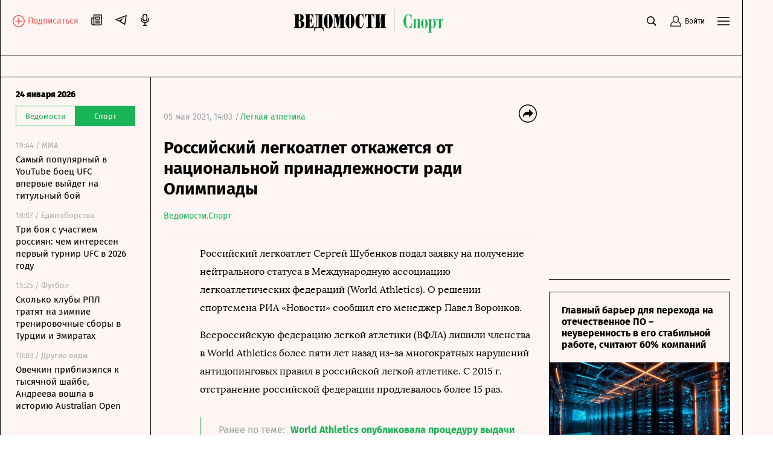

--- FILE ---
content_type: text/javascript; charset=utf-8
request_url: https://cdn6.vedomosti.ru/3.0.95/c91d77a.modern.js
body_size: 129812
content:
(window.webpackJsonp=window.webpackJsonp||[]).push([[4],{1049:function(t,e,o){var content=o(1069);content.__esModule&&(content=content.default),"string"==typeof content&&(content=[[t.i,content,""]]),content.locals&&(t.exports=content.locals);(0,o(10).default)("4b13206a",content,!0,{sourceMap:!1})},1055:function(t,e,o){"use strict";o.d(e,"a",(function(){return l}));var r={name:"BoxImage",components:{BaseImage:o(900).a},props:{box:{type:Object,required:!0}},computed:{currentAlt(){return this.box.image_alt?this.box.image_alt:this.box.image_author?this.box.image_author:this.box.image_source?this.box.image_source:""},currentAuthor(){var{image_author:t}=this.box;return t?this.box.image_alt?"/".concat(t):t:null}}},n=(o(1854),o(3)),l=Object(n.a)(r,(function(){var t=this,e=t._self._c;return e("div",{staticClass:"box-image"},[e("div",{staticClass:"box-image__picture"},[t.box.image?e("BaseImage",{attrs:{image:t.box.image,alt:t.currentAlt}}):e("img",{attrs:{src:o(954)}})],1),t._v(" "),e("div",{staticClass:"box-image__caption"},[t.box.image_alt?e("span",{staticClass:"box-image__title",domProps:{innerHTML:t._s(t.box.image_alt)}}):t._e(),t._v(" "),t.currentAuthor?e("span",{staticClass:"box-image__author",domProps:{innerHTML:t._s(t.currentAuthor)}}):t._e()])])}),[],!1,null,null,null).exports},1056:function(t,e,o){"use strict";o.d(e,"a",(function(){return m}));var r=o(1),n=o(4),l=o(6),c=o(18);function d(t,e){var o=Object.keys(t);if(Object.getOwnPropertySymbols){var r=Object.getOwnPropertySymbols(t);e&&(r=r.filter((function(e){return Object.getOwnPropertyDescriptor(t,e).enumerable}))),o.push.apply(o,r)}return o}function h(t){for(var e=1;e<arguments.length;e++){var o=null!=arguments[e]?arguments[e]:{};e%2?d(Object(o),!0).forEach((function(e){Object(n.a)(t,e,o[e])})):Object.getOwnPropertyDescriptors?Object.defineProperties(t,Object.getOwnPropertyDescriptors(o)):d(Object(o)).forEach((function(e){Object.defineProperty(t,e,Object.getOwnPropertyDescriptor(o,e))}))}return t}var x={name:"ArticleTooltip",components:{Share:o(976).a},props:{article:{type:Object,required:!0},quoteId:{type:Number,default:null},withSubscription:{type:Boolean,default:!0}},data:()=>({hasCopied:!1,inProgress:!1}),computed:h(h({},Object(l.c)("auth",["isMobileSubscriber","isIpSubscriber","isSubscriber","sharedDocument"])),{},{buttonText(){return this.hasCopied?"Ссылка скопирована":this.sharedToken||this.quoteId||!this.withSubscription?"Скопировать ссылку":"Сгенерировать ссылку"},currentURL(){var t="".concat(this.$env.WWW_HOST).concat(this.article.url);return this.quoteId?"".concat(t,"?quote=").concat(this.quoteId):this.sharedToken?"".concat(t,"?shared_token=").concat(this.sharedToken):t},hadShared(){var t;return!(null===(t=this.sharedDocument)||void 0===t||!t.url)&&(this.sharedToken&&!this.isSharedRoute)},isNotSubscriber(){return!this.isSubscriber||this.isMobileSubscriber||this.isIpSubscriber},isSharedRoute(){return this.$route.path===this.sharedDocument.url},notSubscribedText(){return this.isMobileSubscriber?"Перейдите на полную подписку, чтобы делиться закрытыми статьями с друзьями.":this.isIpSubscriber?"Подпишитесь, чтобы делиться закрытыми статьями с друзьями и читать «Ведомости» не только в офисе.":"Подпишитесь, чтобы делиться закрытыми статьями с друзьями."},sharedToken(){var t;return null===(t=this.sharedDocument)||void 0===t?void 0:t.shared_token}}),watch:{sharedDocument:{deep:!0,handler(t){var e=this;return Object(r.a)((function*(){if(t&&!t.url)try{var{data:{document:o}}=yield e.$api.get("/documents/".concat(t.document_id)),r=Object(c.a)(o.url);yield e.setSharedDocument(h(h({},t),{},{url:r}))}catch(t){console.error("shared document error",t)}}))()},immediate:!0}},methods:h(h({},Object(l.b)("auth",["setSharedDocument"])),{},{copyURL(){var t=this.$refs.clipboard;if(t){if(this.hasCopied=!0,this.$device.isIos){var e=document.createRange();e.selectNode(t);var o=window.getSelection();o.removeAllRanges(),o.addRange(e),t.setSelectionRange(0,999999)}else t.select();document.execCommand("copy"),t.blur()}},getToken(){var t=this;return Object(r.a)((function*(){var{data:{created_at:e,document_id:o,token:r}}=yield t.$api.post("/users/tokens/social_share",{document_id:t.article.id});yield t.setSharedDocument({created_at:e,document_id:o,shared_token:r})}))()},onClick(){var t=this;return Object(r.a)((function*(){if(!t.hasCopied){if(t.sharedToken)return t.copyURL();try{t.inProgress=!0,yield t.getToken(),t.inProgress=!1}catch(t){console.error("getToken",t)}}}))()},onSubscribe:()=>window.open("https://www.vedomosti.ru/subscription","_self")})},_=(o(1874),o(3)),component=Object(_.a)(x,(function(){var t=this,e=t._self._c;return e("div",{staticClass:"article-tooltip"},[t.withSubscription?[t.isNotSubscriber?[e("div",{staticClass:"article-tooltip__text"},[e("div",[t._v(t._s(t.notSubscribedText))]),t._v(" "),e("BaseButton",{staticClass:"article-tooltip__button",attrs:{"is-secondary":"","is-small":"","is-sport":""},on:{click:t.onSubscribe}},[t._v("\n          Выбрать период подписки\n        ")])],1)]:t.hadShared?[e("div",{staticClass:"article-tooltip__text"},[t._v("\n        Сегодня вы уже поделились "),e("nuxt-link",{attrs:{to:t.sharedDocument.url||"#"}},[t._v("закрытой статьей")]),t._v(" с друзьями.\n        "),e("br"),t._v(" "),e("br"),t._v("\n        Завтра сможете снова.\n      ")],1)]:[e("div",{staticClass:"article-tooltip__text"},[t._v("\n        Как подписчик вы можете поделиться одной закрытой статьей в день с друзьями.\n      ")]),t._v(" "),e("br"),t._v(" "),e("span",{staticClass:"article-tooltip__choose"},[t._v("Выберите соцсеть:")]),t._v(" "),e("Share",{attrs:{direction:"right","with-brand-colors":"","after-social-click":t.getToken,"shared-token":t.sharedToken,url:t.article.fullUrl,"with-trigger":!1}}),t._v(" "),e("input",{ref:"clipboard",staticClass:"article-tooltip__clipboard",attrs:{readonly:"",type:"text"},domProps:{value:t.currentURL}}),t._v(" "),e("BaseButton",{staticClass:"article-tooltip__button",attrs:{"is-secondary":"","is-small":"","is-sport":"","is-disabled":t.hasCopied,"is-loading":t.inProgress},nativeOn:{click:function(e){return t.onClick.apply(null,arguments)}},scopedSlots:t._u([t.hasCopied?null:{key:"icon",fn:function(){return[e("svgicon",{attrs:{name:"link",color:"currentColor"}})]},proxy:!0}],null,!0)},[t._v(" "),e("span",[t._v(t._s(t.buttonText))])])]]:[e("Share",{attrs:{direction:"right","with-brand-colors":"",url:t.currentURL,"with-trigger":!1}}),t._v(" "),e("input",{ref:"clipboard",staticClass:"article-tooltip__clipboard",attrs:{readonly:"",type:"text"},domProps:{value:t.currentURL}}),t._v(" "),e("BaseButton",{staticClass:"article-tooltip__button",attrs:{"is-secondary":"","is-small":"","is-sport":"","is-disabled":t.hasCopied,"is-loading":t.inProgress},nativeOn:{click:function(e){return t.copyURL.apply(null,arguments)}},scopedSlots:t._u([t.hasCopied?null:{key:"icon",fn:function(){return[e("svgicon",{attrs:{name:"link",color:"currentColor",width:"16",height:"16"}})]},proxy:!0}],null,!0)},[t._v(" "),e("span",[t._v(t._s(t.buttonText))])])]],2)}),[],!1,null,null,null),m=component.exports},1068:function(t,e,o){"use strict";o(1049)},1069:function(t,e,o){var r=o(9)((function(i){return i[1]}));r.push([t.i,'.share{display:inline-flex;position:relative;z-index:12}.share__toggle{align-items:center;border-radius:50%;cursor:pointer;display:none;justify-content:center;position:relative;transition:all .3s ease-in-out;z-index:10}.share__toggle:hover{color:#9aa5aa}.share__toggle svg{padding:3px}.share__body{display:flex}.share__icon{height:30px;position:relative;width:30px}.share--down .share__icon:not(:last-child),.share--up .share__icon:not(:last-child){margin-bottom:10px;margin-right:0}.share--left .share__icon:not(:last-child),.share--right .share__icon:not(:last-child){margin-bottom:0;margin-right:10px}.share__icon-link{align-items:center;border-radius:100%;color:#19b455;cursor:pointer;display:inline-flex;height:30px;justify-content:center;transition-duration:.3s;transition-property:color,background;transition-timing-function:ease-in-out;width:30px}.share__icon-link:hover{background-color:#19b455;color:#fff}.share__icon-link svg{left:50%;pointer-events:none;position:absolute;top:50%;transform:translate(-50%,-50%)}.share__icon-circle{color:#19b455}.share__icon--facebook>.share__icon-link{color:#1877f2}.share__icon--facebook>.share__icon-link:hover{background-color:#1877f2;color:#fff!important}.share__icon--facebook .share__icon-circle{color:#1877f2}.share__icon--telegram>.share__icon-link{color:#37aee2}.share__icon--telegram>.share__icon-link:hover{background-color:#37aee2;color:#fff!important}.share__icon--telegram .share__icon-circle{color:#37aee2}.share__icon--twitter>.share__icon-link{color:#1da1f2}.share__icon--twitter>.share__icon-link:hover{background-color:#1da1f2;color:#fff!important}.share__icon--twitter .share__icon-circle{color:#1da1f2}.share__icon--vk>.share__icon-link{color:#4680c2}.share__icon--vk>.share__icon-link:hover{background-color:#4680c2;color:#fff!important}.share__icon--vk .share__icon-circle{color:#4680c2}.share__icon-tooltip{background-color:#000;color:#fff;font-size:14px;line-height:20px;max-width:100vw;opacity:0;padding:20px;position:absolute;right:-100%;top:44px;transform:translate3d(0,20px,0);transition:all .3s ease-in-out;visibility:hidden;width:300px}.share__icon-tooltip p,.share__icon-tooltip ul{margin:0;padding:0}.share__icon-tooltip:before{border-bottom:8px solid #000;border-left:8px solid transparent;border-right:8px solid transparent;content:"";height:0;position:absolute;right:12%;top:-8px;width:0}.share__icon-tooltip--visible{opacity:1;transform:translateZ(0);visibility:visible}.share--with-trigger{height:36px}.share--with-trigger .share__toggle{display:inline-flex}.share--with-trigger .share__body{align-items:center;background-color:#fff;border-radius:20px;box-shadow:0 0 25px 0 rgba(0,90,164,.1);height:inherit;padding:3px;position:absolute;top:0}.share--opened .share__toggle{color:#d8d8d8}.share--up .share__body{flex-direction:column}.share--up.share--with-trigger .share__body{bottom:0;height:auto;padding-bottom:53px;top:auto}.share--down .share__body{flex-direction:column}.share--down.share--with-trigger .share__body{height:auto;padding-top:56px}.share--left .share__body{flex-direction:row}.share--left.share--with-trigger .share__body{padding-right:56px;right:0}.share--right .share__body{flex-direction:row}.share--right.share--with-trigger .share__body{left:0;padding-left:56px}.share .share-left-enter-active,.share .share-left-leave-active{transition:all .3s ease-in-out}.share .share-left-enter,.share .share-left-leave-to{opacity:0;padding-right:0!important}.share .share-right-enter-active,.share .share-right-leave-active{transition:all .3s ease-in-out}.share .share-right-enter,.share .share-right-leave-to{opacity:0;padding-left:0!important}.share .share-up-enter-active,.share .share-up-leave-active{transition:all .3s ease-in-out}.share .share-up-enter,.share .share-up-leave-to{opacity:0;padding-bottom:0!important}.share .share-down-enter-active,.share .share-down-leave-active{transition:all .3s ease-in-out}.share .share-down-enter,.share .share-down-leave-to{opacity:0;padding-top:0!important}',""]),r.locals={},t.exports=r},1229:function(t,e,o){var content=o(1844);content.__esModule&&(content=content.default),"string"==typeof content&&(content=[[t.i,content,""]]),content.locals&&(t.exports=content.locals);(0,o(10).default)("d0bcdd36",content,!0,{sourceMap:!1})},1230:function(t,e,o){var content=o(1847);content.__esModule&&(content=content.default),"string"==typeof content&&(content=[[t.i,content,""]]),content.locals&&(t.exports=content.locals);(0,o(10).default)("4772d43d",content,!0,{sourceMap:!1})},1231:function(t,e,o){var content=o(1849);content.__esModule&&(content=content.default),"string"==typeof content&&(content=[[t.i,content,""]]),content.locals&&(t.exports=content.locals);(0,o(10).default)("e744416e",content,!0,{sourceMap:!1})},1232:function(t,e,o){var content=o(1851);content.__esModule&&(content=content.default),"string"==typeof content&&(content=[[t.i,content,""]]),content.locals&&(t.exports=content.locals);(0,o(10).default)("18f12e23",content,!0,{sourceMap:!1})},1233:function(t,e,o){var content=o(1853);content.__esModule&&(content=content.default),"string"==typeof content&&(content=[[t.i,content,""]]),content.locals&&(t.exports=content.locals);(0,o(10).default)("5ee5c9b2",content,!0,{sourceMap:!1})},1234:function(t,e,o){var content=o(1855);content.__esModule&&(content=content.default),"string"==typeof content&&(content=[[t.i,content,""]]),content.locals&&(t.exports=content.locals);(0,o(10).default)("8a5e43f4",content,!0,{sourceMap:!1})},1235:function(t,e,o){var content=o(1857);content.__esModule&&(content=content.default),"string"==typeof content&&(content=[[t.i,content,""]]),content.locals&&(t.exports=content.locals);(0,o(10).default)("3204cba3",content,!0,{sourceMap:!1})},1236:function(t,e,o){var content=o(1859);content.__esModule&&(content=content.default),"string"==typeof content&&(content=[[t.i,content,""]]),content.locals&&(t.exports=content.locals);(0,o(10).default)("11d0e3fc",content,!0,{sourceMap:!1})},1237:function(t,e,o){var content=o(1861);content.__esModule&&(content=content.default),"string"==typeof content&&(content=[[t.i,content,""]]),content.locals&&(t.exports=content.locals);(0,o(10).default)("6942c7da",content,!0,{sourceMap:!1})},1238:function(t,e,o){var content=o(1863);content.__esModule&&(content=content.default),"string"==typeof content&&(content=[[t.i,content,""]]),content.locals&&(t.exports=content.locals);(0,o(10).default)("60dce3cf",content,!0,{sourceMap:!1})},1239:function(t,e,o){var content=o(1865);content.__esModule&&(content=content.default),"string"==typeof content&&(content=[[t.i,content,""]]),content.locals&&(t.exports=content.locals);(0,o(10).default)("3a1b81de",content,!0,{sourceMap:!1})},1240:function(t,e,o){var content=o(1869);content.__esModule&&(content=content.default),"string"==typeof content&&(content=[[t.i,content,""]]),content.locals&&(t.exports=content.locals);(0,o(10).default)("e561deb6",content,!0,{sourceMap:!1})},1241:function(t,e,o){var content=o(1871);content.__esModule&&(content=content.default),"string"==typeof content&&(content=[[t.i,content,""]]),content.locals&&(t.exports=content.locals);(0,o(10).default)("e5c23f4c",content,!0,{sourceMap:!1})},1242:function(t,e,o){var content=o(1873);content.__esModule&&(content=content.default),"string"==typeof content&&(content=[[t.i,content,""]]),content.locals&&(t.exports=content.locals);(0,o(10).default)("de46f7d8",content,!0,{sourceMap:!1})},1243:function(t,e,o){var content=o(1875);content.__esModule&&(content=content.default),"string"==typeof content&&(content=[[t.i,content,""]]),content.locals&&(t.exports=content.locals);(0,o(10).default)("6bb4daf8",content,!0,{sourceMap:!1})},1244:function(t,e,o){var content=o(1877);content.__esModule&&(content=content.default),"string"==typeof content&&(content=[[t.i,content,""]]),content.locals&&(t.exports=content.locals);(0,o(10).default)("3f542078",content,!0,{sourceMap:!1})},1245:function(t,e,o){var content=o(1879);content.__esModule&&(content=content.default),"string"==typeof content&&(content=[[t.i,content,""]]),content.locals&&(t.exports=content.locals);(0,o(10).default)("b47e1fea",content,!0,{sourceMap:!1})},1246:function(t,e,o){var content=o(1881);content.__esModule&&(content=content.default),"string"==typeof content&&(content=[[t.i,content,""]]),content.locals&&(t.exports=content.locals);(0,o(10).default)("2b7702a7",content,!0,{sourceMap:!1})},1247:function(t,e,o){var content=o(1884);content.__esModule&&(content=content.default),"string"==typeof content&&(content=[[t.i,content,""]]),content.locals&&(t.exports=content.locals);(0,o(10).default)("249ea4d8",content,!0,{sourceMap:!1})},1248:function(t,e,o){var content=o(1886);content.__esModule&&(content=content.default),"string"==typeof content&&(content=[[t.i,content,""]]),content.locals&&(t.exports=content.locals);(0,o(10).default)("d12ebe32",content,!0,{sourceMap:!1})},1249:function(t,e,o){var content=o(1888);content.__esModule&&(content=content.default),"string"==typeof content&&(content=[[t.i,content,""]]),content.locals&&(t.exports=content.locals);(0,o(10).default)("1d8f35d0",content,!0,{sourceMap:!1})},1250:function(t,e,o){var content=o(1890);content.__esModule&&(content=content.default),"string"==typeof content&&(content=[[t.i,content,""]]),content.locals&&(t.exports=content.locals);(0,o(10).default)("01451a1d",content,!0,{sourceMap:!1})},1251:function(t,e,o){var content=o(1892);content.__esModule&&(content=content.default),"string"==typeof content&&(content=[[t.i,content,""]]),content.locals&&(t.exports=content.locals);(0,o(10).default)("ff050880",content,!0,{sourceMap:!1})},1252:function(t,e,o){var content=o(1894);content.__esModule&&(content=content.default),"string"==typeof content&&(content=[[t.i,content,""]]),content.locals&&(t.exports=content.locals);(0,o(10).default)("4af70d28",content,!0,{sourceMap:!1})},1253:function(t,e,o){var content=o(1897);content.__esModule&&(content=content.default),"string"==typeof content&&(content=[[t.i,content,""]]),content.locals&&(t.exports=content.locals);(0,o(10).default)("5db0ec46",content,!0,{sourceMap:!1})},1254:function(t,e,o){var content=o(1899);content.__esModule&&(content=content.default),"string"==typeof content&&(content=[[t.i,content,""]]),content.locals&&(t.exports=content.locals);(0,o(10).default)("3e84781a",content,!0,{sourceMap:!1})},1255:function(t,e,o){var content=o(1901);content.__esModule&&(content=content.default),"string"==typeof content&&(content=[[t.i,content,""]]),content.locals&&(t.exports=content.locals);(0,o(10).default)("ff523030",content,!0,{sourceMap:!1})},1256:function(t,e,o){var content=o(1903);content.__esModule&&(content=content.default),"string"==typeof content&&(content=[[t.i,content,""]]),content.locals&&(t.exports=content.locals);(0,o(10).default)("0f729a06",content,!0,{sourceMap:!1})},1843:function(t,e,o){"use strict";o(1229)},1844:function(t,e,o){var r=o(9),n=o(77),l=o(1845),c=r((function(i){return i[1]})),d=n(l);c.push([t.i,".anchors-list{border-radius:20px;height:40px;margin:20px 0;overflow:hidden;position:sticky;top:73px;transition:opacity .2s ease-in-out;z-index:55}@media screen and (min-width:704px){.anchors-list{margin:30px 0;top:148px}}.anchors-list__select{align-items:center;display:flex;height:100%;padding:0 20px;position:relative}.anchors-list__select:after{background:url("+d+') no-repeat 50%;content:"";height:10px;position:absolute;right:15px;top:15px;width:10px}.anchors-list__select select{height:100%;margin-left:-20px;opacity:0;position:absolute;width:100%;z-index:2}.anchors-list__arrow{align-items:center;cursor:pointer;display:flex;height:100%;justify-content:center;position:absolute;right:0;top:0;transition:opacity .2s ease-in-out;width:45px;z-index:2}.anchors-list__arrow svg{transition:all .2s ease-in-out}.anchors-list__arrow:not(.--disabled):hover svg{transform:translateX(3px)}.anchors-list__arrow.--prev{left:0;right:auto}.anchors-list__arrow.--prev svg{transform:rotate(180deg)}.anchors-list__arrow.--prev:not(.--disabled):hover svg{transform:rotate(180deg) translateX(3px)}.anchors-list__arrow.--disabled{cursor:auto}.anchors-list__arrow.--disabled svg path{fill:#9aa5aa}.anchors-list__list-container{height:100%;margin:0 45px;max-width:100%;overflow:hidden}.anchors-list__list{flex-flow:row nowrap;margin-left:45px;position:absolute;transition:left .3s ease-in-out}.anchors-list__anchor,.anchors-list__list{align-items:center;display:flex;height:100%}.anchors-list__anchor{cursor:pointer;padding-right:30px;position:relative;white-space:nowrap}.anchors-list__anchor span{color:#000;font-size:14px;font-weight:400;line-height:22px;transition:all .3s ease-in-out}@media screen and (min-width:704px){.anchors-list__anchor:after{background:#19b455;bottom:0;content:"";height:2px;left:0;position:absolute;transform:scaleY(0);transition:transform .3s ease-in-out;width:calc(100% - 30px)}.anchors-list__anchor:last-child:after{width:100%}}.anchors-list__anchor.--indicator span{color:#ff7a7a;position:relative}.anchors-list__anchor.--indicator span:after{background:#ff7a7a;border-radius:50%;content:"";height:14px;position:absolute;right:-12px;top:-5px;transform:scale(.5);width:14px}.anchors-list__anchor.--active:after{transform:scaleY(1);transform-origin:50% 100%}.anchors-list__anchor.--active span{color:#19b455;font-weight:700}.anchors-list__anchor:last-child{padding-right:0}.anchors-list__anchor:hover span{color:#19b455}',""]),c.locals={},t.exports=c},1845:function(t,e){t.exports="[data-uri]"},1846:function(t,e,o){"use strict";o(1230)},1847:function(t,e,o){var r=o(9)((function(i){return i[1]}));r.push([t.i,".box-anchor{color:#ff7a7a;outline:1px solid #ff7a7a;position:absolute}",""]),r.locals={},t.exports=r},1848:function(t,e,o){"use strict";o(1231)},1849:function(t,e,o){var r=o(9)((function(i){return i[1]}));r.push([t.i,'.box-chronology{border-bottom:1px solid #000;margin-left:-10px;margin-right:-10px;padding:30px 20px}@media screen and (min-width:375px){.box-chronology{margin-left:-20px;margin-right:-20px}}.box-chronology__header{padding-left:50px;padding-top:10px;position:relative}.box-chronology__image{border-radius:50%;height:40px;left:0;-o-object-fit:cover;object-fit:cover;position:absolute;top:0;width:40px}.box-chronology__title{color:#000;font-size:14px;font-weight:700;line-height:20px;margin-bottom:5px}.box-chronology__subtitle{color:#000;font-family:"Lora",Times,serif;font-size:14px;font-style:italic;line-height:20px}.box-chronology__date{color:#9aa5aa;float:left;font-size:12px;line-height:1.7;margin-right:20px;white-space:nowrap}.box-chronology__date i{display:inline-block;width:25px}.box-chronology__row{display:flex;margin-top:20px}.box-chronology__row--big{display:block}.box-chronology__row--big .box-chronology__date{margin-right:4px}.box-chronology__text{color:#000;font-size:14px;line-height:1.5}@media screen and (min-width:704px){.box-chronology{clear:both;float:left;margin:18px 40px 20px 0;padding:30px 20px;width:300px}}@media screen and (min-width:1550px){.box-chronology{margin-top:25px}}',""]),r.locals={},t.exports=r},1850:function(t,e,o){"use strict";o(1232)},1851:function(t,e,o){var r=o(9)((function(i){return i[1]}));r.push([t.i,".box-container-attachments{clear:both;display:inline-flex;flex-direction:column;float:left;margin-right:40px;position:relative;z-index:2}.box-container-attachments__item{align-items:center;display:inline-flex;font-size:14px;margin-bottom:20px;margin-top:10px;padding:20px 60px 20px 20px;transition:all .3s ease-in-out}@media screen and (min-width:1024px){.box-container-attachments__item:hover{box-shadow:0 4px 18px 0 rgba(0,0,0,.1);transform:translateY(-2px)}}.box-container-attachments__title{border-bottom:1px dotted #9aa5aa;margin:0 10px 0 20px}.box-container-attachments__size{color:#9aa5aa;white-space:nowrap}.box-container-attachments__icon{display:inline-flex;position:relative}.box-container-attachments__icon span{background-color:blue;color:#fff;font-size:9px;font-weight:700;left:0;position:absolute;text-align:center;text-transform:uppercase;top:10px;width:100%}",""]),r.locals={},t.exports=r},1852:function(t,e,o){"use strict";o(1233)},1853:function(t,e,o){var r=o(9)((function(i){return i[1]}));r.push([t.i,'.box-gallery{display:inline-flex;flex-direction:column;margin:30px -10px;width:100vw}@media screen and (min-width:375px){.box-gallery{margin-left:-20px;margin-right:-20px}}@media screen and (min-width:704px){.box-gallery{margin-bottom:20px;margin-left:0;margin-right:0;width:100%}}@media screen and (min-width:1550px){.box-gallery{margin-bottom:10px}}.box-gallery__picture{cursor:pointer;display:inline-flex;overflow:hidden;position:relative;-webkit-user-select:none;-moz-user-select:none;user-select:none;width:100%}.box-gallery__picture:hover img{filter:blur(4px);transform:scale3d(1.1,1.1,1.1)}.box-gallery__picture:hover .box-gallery__info{background-color:#19b455}.box-gallery__picture:hover .box-gallery__info-photos{opacity:.8}.box-gallery__description{font-weight:700}.box-gallery__info{align-items:center;background-color:#000;bottom:0;color:#fff;display:inline-flex;font-size:14px;left:0;line-height:20px;margin:10px;padding:10px 15px;position:absolute;transition:all .3s ease-in-out;z-index:4}@media screen and (min-width:375px){.box-gallery__info{margin:15px}}@media screen and (min-width:704px){.box-gallery__info{margin:20px}}.box-gallery__info-photos{transition:all .3s ease-in-out}.box-gallery__info-title{align-items:center;display:inline-flex}.box-gallery__info svg{margin-right:10px;transition:all .3s ease-in-out}.box-gallery__caption{font-family:"Lora",Times,serif;font-size:12px;padding-left:10px}@media screen and (min-width:704px){.box-gallery__caption{padding-left:40px}}@media screen and (min-width:1550px){.box-gallery__caption{padding-left:180px}}.box-gallery__caption i{color:#9aa5aa}.box-gallery__image{display:flex;height:180px;width:100%}@media screen and (min-width:704px){.box-gallery__image{height:349px}}@media screen and (min-width:1550px){.box-gallery__image{height:467px}}.box-gallery__image img{height:100%;-o-object-fit:cover;object-fit:cover;transition:all .3s ease-in-out;width:100%}',""]),r.locals={},t.exports=r},1854:function(t,e,o){"use strict";o(1234)},1855:function(t,e,o){var r=o(9)((function(i){return i[1]}));r.push([t.i,'.box-image{margin-top:15px;overflow:hidden;position:relative}.box-image__caption{font-family:"Lora",Times,serif;font-size:14px;font-style:italic;line-height:22px;margin-top:5px;padding:0 10px}@media screen and (min-width:375px){.box-image__caption{padding:0 20px}}@media screen and (min-width:704px){.box-image__caption{font-size:12px;line-height:20px;margin-top:10px;padding-left:40px}}@media screen and (min-width:1550px){.box-image__caption{padding-left:180px}}.box-image__picture{height:0;padding-bottom:56.25%;position:relative;width:100%}.box-image__picture .base-image{position:absolute}.box-image__title{color:#000}.box-image__author{color:#a5a5a5}',""]),r.locals={},t.exports=r},1856:function(t,e,o){"use strict";o(1235)},1857:function(t,e,o){var r=o(9)((function(i){return i[1]}));r.push([t.i,".box-inset-document{margin:30px 0}.box-inset-document__gallery{border-left:1px solid #19b455;margin:0!important;padding:10px 0 0 17px;width:100%!important}@media screen and (min-width:704px){.box-inset-document__gallery{padding:10px 0 0 30px}}.box-inset-document__info{border-left:1px solid #19b455;display:block;font-size:14px;line-height:20px;padding:10px 17px}.box-inset-document__info span{color:#9aa5aa;display:inline-block;line-height:17px}@media screen and (min-width:704px){.box-inset-document__info span{margin-bottom:0;position:relative}}.box-inset-document__info strong{color:#19b455;transition:all .3s ease-in-out}@media screen and (min-width:704px){.box-inset-document__info{padding:10px 30px}.box-inset-document__info span{font-size:16px;line-height:24px;padding-right:5px}.box-inset-document__info strong{color:#19b455;font-size:16px;line-height:24px}}",""]),r.locals={},t.exports=r},1858:function(t,e,o){"use strict";o(1236)},1859:function(t,e,o){var r=o(9)((function(i){return i[1]}));r.push([t.i,'.image-zoom{cursor:zoom-in;margin:0 -10px}@media screen and (min-width:375px){.image-zoom{margin:0 -20px}}@media screen and (min-width:704px){.image-zoom{margin:0}}.image-zoom:after{background-color:hsla(0,0%,100%,.9);content:"";height:100vh;left:0;opacity:0;pointer-events:none;position:fixed;top:0;transition:opacity .2s ease-in-out 0s;width:100vw;z-index:49}.image-zoom__picture{align-items:center;display:flex;justify-content:center;padding-bottom:56.25%;position:relative;transition:background-color .2s ease-in-out;z-index:50}.image-zoom--zoomed{cursor:zoom-out}.image-zoom--zoomed:after{opacity:1;pointer-events:auto;z-index:202}.image-zoom--zoomed .image-zoom__picture{background-color:transparent;z-index:203}.image-zoom--ie11 .base-image{right:0;top:0}.image-zoom>.image-zoom__picture>.base-image{background-color:transparent;height:100%;left:50%;-o-object-fit:contain;object-fit:contain;position:absolute;top:50%;transform-origin:top left;transition:transform .2s ease-in-out;width:100%}.image-zoom>.image-zoom__picture>.base-image[src]{background-image:none}',""]),r.locals={},t.exports=r},1860:function(t,e,o){"use strict";o(1237)},1861:function(t,e,o){var r=o(9)((function(i){return i[1]}));r.push([t.i,'.box-inset-image{margin:30px 0}.box-inset-image__caption{font-family:"Lora",Times,serif;font-size:12px;font-style:italic;line-height:20px;margin-top:5px;padding:0 10px}.box-inset-image__author{color:#a5a5a5}.box-inset-image__credits{color:#a5a5a5;white-space:nowrap}.box-inset-image__broadcast-description{font-family:"Lora",Times,serif;font-size:16px;line-height:26px;margin:0 0 15px}@media screen and (min-width:375px){.box-inset-image__caption{padding-left:20px;padding-right:20px}}@media screen and (min-width:704px){.box-inset-image__caption{font-size:12px;line-height:20px;margin-top:10px;padding-left:40px}.box-inset-image__broadcast-description{line-height:30px;margin-bottom:20px;padding-left:0;padding-right:0}}@media screen and (min-width:1550px){.box-inset-image{padding-left:180px}.box-inset-image__caption{padding-left:0}.box-inset-image__broadcast-description{font-size:18px;line-height:32px}}',""]),r.locals={},t.exports=r},1862:function(t,e,o){"use strict";o(1238)},1863:function(t,e,o){var r=o(9)((function(i){return i[1]}));r.push([t.i,'.box-inset-link--card{margin-left:-10px;margin-right:-10px}@media screen and (min-width:375px){.box-inset-link--card{margin-left:-20px;margin-right:-20px}}@media screen and (min-width:704px){.box-inset-link--card{margin:0}}.box-inset-link--link{margin:30px 0}.box-inset-link__a{display:block;font-size:14px;line-height:20px}.box-inset-link__a:hover strong{opacity:.5}@media screen and (min-width:704px){.box-inset-link__a{display:inline-block;padding:8px 30px}}.box-inset-link__a span{color:#9aa5aa;display:block;line-height:17px;margin-bottom:10px}@media screen and (min-width:704px){.box-inset-link__a span{display:inline-block;margin-bottom:0;position:relative}}.box-inset-link__a strong{color:#19b455;transition:all .3s ease-in-out}@media screen and (min-width:704px){.box-inset-link__a{border-left:1px solid #19b455;padding:10px 30px}.box-inset-link__a span{font-size:16px;line-height:24px;padding-right:5px}.box-inset-link__a strong{color:#19b455;font-size:16px;line-height:24px}}.box-inset-link__card{background-color:#fdf6f2;border-bottom:1px solid #000;display:flex;flex-direction:column;justify-content:space-between;margin-bottom:20px;margin-top:13px;position:relative;width:100%}.box-inset-link__card .card__info{transition:all .3s ease-in-out}.box-inset-link__card .card__info:hover{opacity:.5}@media screen and (min-width:704px){.box-inset-link__card{clear:both;float:left;margin-bottom:10px;margin-right:40px;margin-top:18px}}@media screen and (min-width:1550px){.box-inset-link__card{margin-top:25px}}.box-inset-link__card .card__body{display:flex;flex-direction:column;height:100%;padding:20px;z-index:10}.box-inset-link__card .card__description{display:block;font-family:"Lora",Times,serif;font-size:14px;line-height:20px;margin:5px 0 0;padding:0}.box-inset-link__card .card__image{margin-right:0;width:100%}.box-inset-link__card .card__title{font-size:16px;font-weight:700;line-height:24px;padding:15px 0 0}@media screen and (min-width:704px){.box-inset-link__card .card__title{margin-left:0}}.box-inset-link__card .card-tools,.box-inset-link__card .card-tools--hasToken.card-tools{height:auto;justify-content:flex-start;padding:0 20px 20px;position:static;z-index:10}.box-inset-link__card .card-tools .card-tools__toolbar,.box-inset-link__card .card-tools--hasToken.card-tools .card-tools__toolbar{order:1}.box-inset-link__card .card-tools .card-tools__tags,.box-inset-link__card .card-tools--hasToken.card-tools .card-tools__tags{align-self:center;margin-left:0;order:2}.box-inset-link__card .card-tools .card-tools__info,.box-inset-link__card .card-tools--hasToken.card-tools .card-tools__info{padding-right:7px!important}.box-inset-link__card .card-tools .card-tools__tags-disclaimer,.box-inset-link__card .card-tools--hasToken.card-tools .card-tools__tags-disclaimer{margin-left:0;margin-top:5px;order:3;padding:0;width:100%}.box-inset-link__card .card-tools .card-tools__tags__small,.box-inset-link__card .card-tools--hasToken.card-tools .card-tools__tags__small{font-size:11px!important;line-height:13px!important}.box-inset-link__card .card-tools .card-tools__dropdown,.box-inset-link__card .card-tools--hasToken.card-tools .card-tools__dropdown{left:-20px;right:auto;text-align:center;width:100vw}.box-inset-link__card .card-tools .card-tools__dropdown:after,.box-inset-link__card .card-tools--hasToken.card-tools .card-tools__dropdown:after{left:23px;right:auto}@media screen and (min-width:704px){.box-inset-link__card{width:300px}.box-inset-link__card .card__body{flex-direction:column}.box-inset-link__card .card__title{font-weight:700}.box-inset-link__card .card-tools,.box-inset-link__card .card-tools--hasToken.card-tools{display:flex;justify-content:flex-start}.box-inset-link__card .card-tools .card-tools__tags,.box-inset-link__card .card-tools--hasToken.card-tools .card-tools__tags{margin-left:0;order:2}.box-inset-link__card .card-tools .card-tools__info,.box-inset-link__card .card-tools--hasToken.card-tools .card-tools__info{padding:0 7px 0 0!important}.box-inset-link__card .card-tools .card-tools__dropdown,.box-inset-link__card .card-tools--hasToken.card-tools .card-tools__dropdown{left:-10px;width:auto}.box-inset-link__card .card-tools .card-tools__dropdown:after,.box-inset-link__card .card-tools--hasToken.card-tools .card-tools__dropdown:after{left:10px}.box-inset-link__card .card-tools .card-tools__bookmark,.box-inset-link__card .card-tools--hasToken.card-tools .card-tools__bookmark{padding-right:0}}@media (max-width:703px){.box-inset-link .card__title--advert{font-weight:700;margin-left:0}.box-inset-link .card__description--advert{display:block;font-family:"Fira Sans";font-size:14px;line-height:20px}}.box-inset-link .card__image--advert{margin-right:0}.box-inset-link__advert{color:#9aa5aa;display:flex;font-size:11px;margin-top:13px}.box-inset-link__advert svg{margin-right:7px}@media screen and (min-width:704px){.box-inset-link__advert{display:none}}.box-inset-link__dropdown{background:#000;box-sizing:border-box;color:#fff;display:block;font-size:14px;padding:15px 28px;position:absolute;right:0;text-align:center;top:90%;white-space:nowrap;width:100%;z-index:5}.box-inset-link__dropdown:before{content:"";display:block;height:15px;left:0;position:absolute;right:0;top:-15px}.box-inset-link__dropdown:after{border-color:transparent transparent #000;border-style:solid;border-width:0 6px 6px;content:"";display:block;height:0;position:absolute;right:50%;top:-6px;width:0}',""]),r.locals={},t.exports=r},1864:function(t,e,o){"use strict";o(1239)},1865:function(t,e,o){var r=o(9)((function(i){return i[1]}));r.push([t.i,'.box-inset-media{display:flex;flex-direction:column;margin-top:20px;max-width:100%}@media screen and (min-width:704px){.box-inset-media{padding-left:40px}}@media screen and (min-width:1550px){.box-inset-media{padding-left:180px}}.box-inset-media__description{font-family:"Lora",Times,serif;font-size:16px;line-height:26px;margin:0 0 15px}@media screen and (min-width:704px){.box-inset-media__description{line-height:30px;margin-bottom:20px}}@media screen and (min-width:1550px){.box-inset-media__description{font-size:18px;line-height:32px}}.box-inset-media .instagram-media,.box-inset-media iframe,.box-inset-media twitter-widget{margin:0!important;max-width:100%!important;min-width:0!important;padding:0!important;width:100%!important}.box-inset-media iframe{width:100%!important}.box-inset-media .infogram-embed iframe{max-width:100%!important}.box-inset-media--instagram p{white-space:normal!important}.box-inset-media__body.iframe{position:relative}',""]),r.locals={},t.exports=r},1866:function(t,e,o){"use strict";var r=o(13),n=o(333),l=o(49),c=o(29),d=o(44),h=o(187);r({target:"Array",proto:!0},{flatMap:function(t){var e,o=l(this),r=c(o.length);return d(t),(e=h(o,0)).length=n(e,o,o,r,0,1,t,arguments.length>1?arguments[1]:void 0),e}})},1867:function(t,e,o){o(141)("flatMap")},1868:function(t,e,o){"use strict";o(1240)},1869:function(t,e,o){var r=o(9)((function(i){return i[1]}));r.push([t.i,".payment-kit{align-items:flex-start;border-radius:3px;box-shadow:0 0 25px 0 rgba(0,90,164,.1);display:flex;flex-direction:column;margin-bottom:20px;padding:20px 0;position:relative;width:100%}@media screen and (min-width:704px){.payment-kit{padding:20px}}.payment-kit .one-plus-one{background:#ff5757;color:#fdf6f2;font-size:18px;font-weight:700;height:22px;left:22px;letter-spacing:3px;line-height:21.6px;margin-left:10px;padding:0 5px;position:absolute;text-align:center;text-wrap:nowrap;top:22px;width:41px}@media screen and (min-width:704px){.payment-kit .one-plus-one{left:43px;top:25px}}@media screen and (min-width:1550px){.payment-kit .one-plus-one{left:60px;top:32px}}.payment-kit__card{align-items:flex-start;display:flex;flex-direction:column}.payment-kit__buy{background-color:#19b455;color:#fff!important;font-size:14px;height:40px;line-height:16px;padding:11px;text-align:center;-webkit-text-decoration:none;text-decoration:none;text-wrap:nowrap;width:119px}@media screen and (min-width:704px){.payment-kit{margin-bottom:20px!important;padding-top:24px}}@media screen and (min-width:1550px){.payment-kit{min-width:240px;padding:30px}}@media screen and (min-width:704px){.payment-kit:first-child,.payment-kit:nth-child(2){max-width:48.4%}}@media screen and (min-width:1024px){.payment-kit:first-child,.payment-kit:nth-child(2){max-width:none}}@media screen and (min-width:704px){.payment-kit:nth-child(2){margin-right:0}}@media screen and (min-width:704px){.payment-kit:nth-child(3){max-width:100%;width:100%}.payment-kit:nth-child(3) .payment-kit__card{display:flex;flex-wrap:wrap}.payment-kit:nth-child(3) .payment-kit__main{margin-bottom:65px;min-width:120px}.payment-kit:nth-child(3) .payment-kit__gifts,.payment-kit:nth-child(3) .payment-kit__texts{width:55%}.payment-kit:nth-child(3) .payment-kit__bottom{bottom:20px;left:20px;position:absolute}}@media screen and (min-width:1550px){.payment-kit:nth-child(3) .payment-kit__main{margin-bottom:75px;margin-right:35px}.payment-kit:nth-child(3) .payment-kit__bottom{bottom:30px;left:30px}.payment-kit:nth-child(3) .payment-kit__bottom .salmon-button{margin-right:67px}}.payment-kit__discount{background:#ff5757;border-radius:50%;color:#fff;font-size:14px;height:40px;line-height:42px;position:absolute;right:0;text-align:center;top:0;white-space:nowrap;width:40px}@media screen and (min-width:704px){.payment-kit__discount{right:20px;top:25px}.payment-kit__texts{margin-bottom:54px}}.payment-kit__texts strong{color:#4f99af;display:block;font-size:16px;font-weight:700;line-height:24px}.payment-kit__texts p{margin-bottom:20px;margin-top:0}.payment-kit__bottom{align-items:center;display:flex;flex-direction:column}@media screen and (min-width:704px){.payment-kit__bottom{align-items:flex-end;bottom:20px;flex-direction:row;justify-content:space-between;left:20px;position:absolute}}@media screen and (min-width:1550px){.payment-kit__bottom{bottom:30px;left:30px;position:absolute}}.payment-kit__bottom .salmon-button{width:100%}@media screen and (min-width:704px){.payment-kit__bottom .salmon-button{margin-right:20px;width:119px}}@media screen and (min-width:1550px){.payment-kit__bottom .salmon-button{margin-right:35px;width:88px}}.payment-kit__bottom a{border-bottom:1px dotted #19b455;color:#19b455;cursor:pointer;display:inline-block;font-size:12px;line-height:16px;margin:0 auto}@media screen and (min-width:704px){.payment-kit__bottom a{margin:0}}.payment-kit__bottom a:focus,.payment-kit__bottom a:hover{opacity:.7}.payment-kit__bottom a:active{opacity:.5}.main__title{font-size:16px;font-weight:700;line-height:24px;margin-bottom:25px}@media screen and (min-width:704px){.main__title{margin-bottom:16px}}@media screen and (min-width:1550px){.main__title{font-size:20px;margin-bottom:25px}}.main__price{font-size:30px;font-weight:700;line-height:24px;margin-bottom:14px}@media screen and (min-width:704px){.main__price{margin-bottom:10px}}@media screen and (min-width:1550px){.main__price{font-size:32px;margin-bottom:15px}}.main__original-price{color:#b1aca9;font-size:12px;line-height:14px;position:absolute;right:0;text-align:right;top:45px}@media screen and (min-width:704px){.main__original-price{right:20px;top:72px}}.main__original-price span{color:#ff5757}.main__daily-price{color:#ff5757;font-size:12px;line-height:14px;margin-bottom:16px}@media screen and (min-width:704px){.main__daily-price{font-size:14px;line-height:24px;margin-bottom:16px}}@media screen and (min-width:1024px){.main__daily-price{margin-top:15px}}.gifts__title{color:#19b455;margin-bottom:15px}.gifts__list{font-size:14px;line-height:22px;margin:0;padding:0 0 0 13px}.gifts__list li{margin-bottom:14px}",""]),r.locals={},t.exports=r},1870:function(t,e,o){"use strict";o(1241)},1871:function(t,e,o){var r=o(9)((function(i){return i[1]}));r.push([t.i,'.box-paywall{position:relative}@media screen and (min-width:704px){.box-paywall{padding-left:40px}.box-paywall.--newspaper{padding-left:0}}@media screen and (min-width:1550px){.box-paywall{padding-left:180px}.box-paywall.--newspaper{padding-left:0}}.box-paywall:before{background:linear-gradient(0deg,#fdf6f2,hsla(22,73%,97%,0));content:"";height:72px;left:0;position:absolute;right:0;top:-72px}.box-paywall.--newspaper:before{content:none}.box-paywall__top{display:flex;flex-direction:column;justify-content:space-between;padding-top:10px}@media screen and (min-width:704px){.box-paywall__top{flex-direction:row;padding-top:35px}.box-paywall__header{align-items:center;display:flex;flex-wrap:wrap;padding-top:5px}}.box-paywall .salmon-button--secondary{border-color:#19b455!important}.box-paywall__mobile-button.salmon-button{background-color:#ff5757!important;color:#fff;margin-top:20px}.box-paywall__mobile-button.salmon-button .salmon-button__title{padding-left:10px}.box-paywall__icon{color:#ff5757;display:block;margin:0 auto 19px}@media screen and (min-width:704px){.box-paywall__icon{display:inline;margin:0 15px 0 0}}.box-paywall__title{font-size:18px;font-weight:700;height:24px;line-height:24px;margin:0 0 15px;text-align:center}@media screen and (min-width:704px){.box-paywall__title{margin-bottom:0}}.box-paywall__title svg{margin-right:10px}.box-paywall__subtitle{font-size:14px;line-height:21px;text-align:center}@media screen and (min-width:704px){.box-paywall__subtitle{margin-top:25px;padding-right:35px;text-align:left}}.box-paywall__subtitle a{color:#19b455;transition:opacity .2s ease-in-out}.box-paywall__subtitle a:hover{opacity:.5}.box-paywall__auth-button.salmon-button{background-color:transparent!important;color:#19b455;margin-top:25px;white-space:nowrap}@media screen and (min-width:704px){.box-paywall__auth-button.salmon-button{margin-top:0}}.box-paywall__auth-button.salmon-button svg{margin-right:5px}.box-paywall__kits{display:flex;margin-bottom:30px;margin-top:40px}@media screen and (min-width:704px){.box-paywall__kits{margin-top:25px}}.box-paywall__kit{border-bottom:1px solid!important;border-radius:0!important;box-shadow:none!important;flex-grow:2;margin-right:10px;max-width:100%;width:auto}@media screen and (min-width:704px){.box-paywall__kit{height:227px;margin-right:20px;max-width:50%}}.box-paywall__kit .payment-kit__card{max-width:100%;min-width:115px;width:100%}.box-paywall__kit .payment-kit__card .payment-kit__original-price{color:#b1aca9}.box-paywall__kit .payment-kit__title{font-size:16px;height:22px;line-height:22px}@media screen and (min-width:704px){.box-paywall__kit .payment-kit__title{font-size:20px}}.box-paywall__kit .payment-kit__info{display:none}.box-paywall__kit .payment-kit__daily-price{font-size:14px;height:17px;line-height:17px;margin-top:10px}@media screen and (min-width:704px){.box-paywall__kit .payment-kit__daily-price{margin-top:14px}}.box-paywall__kit .payment-kit__price{font-size:32px;height:26px;line-height:26px;margin-top:25px}@media screen and (min-width:704px){.box-paywall__kit .payment-kit__price{font-size:32px;margin-top:25px}}.box-paywall__kit .payment-kit__price-crossed,.box-paywall__kit .payment-kit__texts{display:none}@media screen and (min-width:704px){.box-paywall__kit .payment-kit__price-crossed{display:inline;display:initial}}.box-paywall__kit:last-child{margin-right:0}@media screen and (min-width:704px){.box-paywall__kit:last-child{margin-right:0}}.box-paywall__showcase{align-items:center;color:#19b455;display:flex;font-size:14px;height:24px;justify-content:center;line-height:24px;margin:15px 0 10px}@media screen and (min-width:704px){.box-paywall__showcase{margin:30px 0 0}}.box-paywall__showcase svg{margin-left:10px;transition:transform .2s ease-in-out}.box-paywall__showcase:hover svg{transform:translateX(10%)}.box-paywall .subscription__text{font-size:14px;line-height:22px}.box-paywall .subscription__text p{margin-bottom:15px;margin-top:0}.box-paywall .subscription__text strong{color:#19b455;display:block;font-size:16px;font-weight:700;line-height:24px;margin-bottom:15px}@media screen and (min-width:704px){.box-paywall .subscription__text strong{margin-bottom:20px}}.box-paywall .subscription__text .subscription__list{font-size:14px;line-height:22px;margin:0 0 20px;padding-left:20px;position:relative}@media screen and (min-width:704px){.box-paywall .subscription__text .subscription__list{margin-bottom:15px}}.box-paywall .subscription__text .subscription__list:before{background-image:linear-gradient(0deg,#fdf6f2,hsla(22,73%,97%,0));bottom:0;content:"";height:20px;left:0;position:absolute;right:0}.box-paywall .subscription__text .subscription__list--open:before{content:none}.box-paywall .subscription__text .subscription__list:last-child{margin-bottom:0}.box-paywall .subscription__text .subscription__list li{margin-bottom:15px}.box-paywall .subscription__text .subscription__list li:last-child{margin-bottom:0}.box-paywall .subscription__text .subscription__list-button{border-bottom:1px dotted #19b455;color:#19b455;cursor:pointer;font-size:14px;line-height:24px;transition:opacity .3s}.box-paywall .subscription__text .subscription__list-button:hover{opacity:.7}.box-paywall .subscription__text a{color:#19b455}.box-paywall__editorial{color:#ff5757;position:relative}.box-paywall__editorial span{background:#fff;margin-left:10px;padding:0 20px 0 10px;position:relative;z-index:2}@media screen and (min-width:704px){.box-paywall__editorial{padding-left:40px}}@media screen and (min-width:1550px){.box-paywall__editorial{padding-left:180px}}.box-paywall__editorial:after{background:#ff5757;content:"";height:1px;left:0;position:absolute;top:50%;width:100%}.box-paywall .salmon-button--secondary .salmon-button__title{color:#19b455!important}.box-paywall .salmon-button--secondary.box-paywall__auth-button:hover{color:#19b455;opacity:.5}.box-paywall .salmon-button--secondary.box-paywall__auth-button:hover .salmon-button__title{-webkit-text-decoration:none;text-decoration:none}.box-paywall__info{border-bottom:1px solid;color:#332f2e;padding-bottom:20px}@media screen and (min-width:704px){.box-paywall__info{border-bottom:none;padding-bottom:0}}.box-paywall__mobile-buy{margin-top:32px}',""]),r.locals={},t.exports=r},1872:function(t,e,o){"use strict";o(1242)},1873:function(t,e,o){var r=o(9)((function(i){return i[1]}));r.push([t.i,'.box-quote-info[data-v-01b23a98]{margin-bottom:10px;margin-top:30px}.box-quote-info__author[data-v-01b23a98]{align-items:center;display:flex;flex-direction:row}.box-quote-info__author-image[data-v-01b23a98]{height:40px;margin-right:10px;width:40px}.box-quote-info__author-image img[data-v-01b23a98]{border-radius:50px}.box-quote-info__author-info[data-v-01b23a98]{display:flex;flex:1;flex-direction:column}.box-quote-info__author-name[data-v-01b23a98],.box-quote-info__author-rank[data-v-01b23a98]{color:#000;font-size:14px;line-height:18.2px}.box-quote-info__author-rank[data-v-01b23a98]{font-family:"Lora",Times,serif;font-style:italic}',""]),r.locals={},t.exports=r},1874:function(t,e,o){"use strict";o(1243)},1875:function(t,e,o){var r=o(9)((function(i){return i[1]}));r.push([t.i,".article-tooltip{display:flex;flex-direction:column}.article-tooltip__choose{margin:0 0 20px}.article-tooltip__clipboard{opacity:0;outline:none;pointer-events:none;position:absolute}.article-tooltip .article-tooltip__button{align-self:flex-start;color:#77adbe;margin-top:20px}.article-tooltip .article-tooltip__button[disabled]{opacity:.7}.article-tooltip .article-tooltip__button .salmon-button__icon{transition:all .3s ease-in-out}.article-tooltip__text{color:#fff}.article-tooltip__text a{color:#19b455;transition:all .3s ease-in-out}.article-tooltip__text a:hover{opacity:.5}.article-tooltip .share .share__body{background-color:transparent;background-color:initial;padding:0;position:static}.article-tooltip .salmon-button--secondary{border-color:#19b455!important;color:#19b455!important}.article-tooltip .salmon-button--secondary span,.article-tooltip .salmon-button--secondary svg{color:#fff!important}",""]),r.locals={},t.exports=r},1876:function(t,e,o){"use strict";o(1244)},1877:function(t,e,o){var r=o(9)((function(i){return i[1]}));r.push([t.i,'.box-quote-share[data-v-44d235da]{bottom:0;left:0;position:absolute;width:100%;z-index:20}.box-quote-share__icon[data-v-44d235da]{color:#a43433;cursor:pointer;display:inline-flex;float:right;padding:8px 17px;transition:all .3s ease-in-out}.box-quote-share__icon[data-v-44d235da]:hover{opacity:.6}@media screen and (min-width:704px){.box-quote-share__icon[data-v-44d235da]{padding:8px 12px}}.box-quote-share__tooltip[data-v-44d235da]{background-color:#000;color:#fff;margin-right:10px;margin-top:-5px;padding:20px;position:absolute;right:0;top:100%;width:230px}.box-quote-share__tooltip[data-v-44d235da]:before{border-bottom:6px solid #000;border-left:6px solid transparent;border-right:6px solid transparent;content:"";margin-right:10px;position:absolute;right:6px;top:-6px}@media screen and (min-width:1024px){.box-quote-share__tooltip[data-v-44d235da]:before{margin-right:36px}}@media screen and (min-width:1024px){.box-quote-share__tooltip[data-v-44d235da]{margin-right:-20px}}',""]),r.locals={},t.exports=r},1878:function(t,e,o){"use strict";o(1245)},1879:function(t,e,o){var r=o(9)((function(i){return i[1]}));r.push([t.i,'.box-quote{background-color:transparent;border-bottom:1px solid #000;margin-left:20px;padding:30px 20px 0 0;position:relative}.box-quote.--gorod{margin-left:0}@media screen and (min-width:704px){.box-quote.--gorod{margin-right:0;padding:35px 50px 35px 0}}@media screen and (min-width:1550px){.box-quote.--gorod{padding:35px 50px 35px 0}}@media screen and (min-width:704px){.box-quote{margin-left:60px;margin-right:0;padding:35px 50px 35px 0}}@media screen and (min-width:1550px){.box-quote{margin-left:180px;padding:35px 50px 35px 0}}.box-quote__text{color:#000;font-family:"Lora",Times,serif;font-size:16px;font-style:italic;font-weight:700;line-height:1.7;margin:0}@media screen and (min-width:1550px){.box-quote__text{font-size:18px}}',""]),r.locals={},t.exports=r},1880:function(t,e,o){"use strict";o(1246)},1881:function(t,e,o){var r=o(9),n=o(77),l=o(1882),c=r((function(i){return i[1]})),d=n(l);c.push([t.i,'.box-roll{background-color:#fdf8f5;max-height:320px;overflow:hidden;padding:30px 20px;position:relative}.box-roll__overlay{background:linear-gradient(180deg,rgba(255,249,243,0),#fbf1ec);content:"";cursor:pointer;height:100%;left:0;position:absolute;top:0;transition-property:opacity,visibility;transition:.3s ease-in-out;width:100%}.box-roll__overlay--hidden{opacity:0;visibility:hidden}.box-roll__title{align-items:center;color:#000;cursor:pointer;display:inline-flex;font-size:14px;font-weight:700;line-height:1.6}.box-roll__title:after{background:url('+d+') 50% 50% no-repeat;content:"";height:10px;margin:4px 0 0 10px;width:10px}.box-roll__text{color:#000;font-size:14px;line-height:1.6;margin:10px 0 0}@media screen and (min-width:704px){.box-roll{max-height:200px;padding:30px 40px}.box-roll__title{font-size:18px}.box-roll__text{margin:20px 0 0}}@media screen and (min-width:1024px){.box-roll{padding:30px 50px}}.box-roll--open{max-height:1000px}',""]),c.locals={},t.exports=c},1882:function(t,e){t.exports="[data-uri]"},1883:function(t,e,o){"use strict";o(1247)},1884:function(t,e,o){var r=o(9)((function(i){return i[1]}));r.push([t.i,".box-test__meta{margin-bottom:20px}.box-test__counter{font-size:13px;letter-spacing:.5px;line-height:20px;margin:0}.box-test__progress{background-color:#e4deda;border-radius:4px;height:4px;margin-top:10px;overflow:hidden;position:relative;width:100%}.box-test__progress-bar{background:#19b455;height:100%;left:0;position:absolute;top:0;transition:transform .3s ease-in-out;width:100%}",""]),r.locals={},t.exports=r},1885:function(t,e,o){"use strict";o(1248)},1886:function(t,e,o){var r=o(9)((function(i){return i[1]}));r.push([t.i,".result{display:flex;flex-direction:column}.result__total{font-size:16px;font-weight:700;line-height:19px;padding-top:40px}@media screen and (min-width:704px){.result__total{font-size:18px;line-height:21px}}.result__body{padding:0}.result__body strong{display:block;font-size:18px;line-height:26px;padding:15px 0 20px}@media screen and (min-width:704px){.result__body strong{font-size:26px;line-height:32px}}.result__body a{-webkit-text-decoration:underline;text-decoration:underline}.result__body em{margin-right:5px}.result__footer{align-items:flex-start;display:flex;flex-direction:column;padding-top:40px}.result__share{margin:15px 0 0}",""]),r.locals={},t.exports=r},1887:function(t,e,o){"use strict";o(1249)},1888:function(t,e,o){var r=o(9)((function(i){return i[1]}));r.push([t.i,".answers{color:#000;margin-bottom:30px;position:relative}.answers__sign{font-weight:700}.answers__sign.--right{color:#19b455}.answers__sign.--wrong{color:#ff5757}",""]),r.locals={},t.exports=r},1889:function(t,e,o){"use strict";o(1250)},1890:function(t,e,o){var r=o(9)((function(i){return i[1]}));r.push([t.i,".answerVariants__list{list-style:none;margin:30px 0;padding:0}@media screen and (min-width:704px){.answerVariants__list{margin-bottom:40px}}.answerVariants__item{display:flex;font-size:14px;justify-content:space-between;letter-spacing:.5px;line-height:20px;margin-bottom:20px;padding-right:20px;position:relative}.answerVariants__item:last-child{margin-bottom:0}.answerVariants__variant{cursor:pointer;display:flex;margin:0;position:relative;-webkit-user-select:none;-moz-user-select:none;user-select:none}.answerVariants__variant--confirmed{cursor:default;pointer-events:none;-webkit-user-select:auto;-moz-user-select:auto;user-select:auto}.answerVariants__variant--confirmed .box-test__marker.--wrong:not(.radio) .box-test__marker-icon{color:#ff7a7a}.answerVariants__marker{border:2px solid #e0e0e0;color:#19b455;cursor:pointer;flex-shrink:0;height:20px;margin-right:10px;position:relative;width:20px}.answerVariants__marker.radio{border-radius:50%}.answerVariants__marker.radio.--selected{border-color:#19b455;border-width:7px}.answerVariants__marker.radio.--wrong{border-color:#ff7a7a}.answerVariants__marker-icon{height:20px;left:-1px;opacity:0;pointer-events:none;position:absolute;top:-1px;transform:translate(-2px,5px);transition:all .2s ease-in-out;width:20px}.answerVariants__marker-icon.--selected{background-color:#19b455;opacity:1;transform:translate(0)}.answerVariants__mark{position:absolute;right:0}",""]),r.locals={},t.exports=r},1891:function(t,e,o){"use strict";o(1251)},1892:function(t,e,o){var r=o(9)((function(i){return i[1]}));r.push([t.i,".box-test{margin-top:30px;padding-left:40px;scroll-margin-top:50px}@media screen and (min-width:320px){.box-test{padding-left:0;scroll-margin-top:70px}}@media screen and (min-width:375px){.box-test{margin-top:40px}}@media screen and (min-width:704px){.box-test{margin-top:30px;padding-left:60px;scroll-margin-top:50px}}@media screen and (min-width:1550px){.box-test{margin-top:40px;padding-left:180px}}.box-test.--finished{padding-left:0}.box-test__question{font-size:24px;font-weight:700;line-height:32px}@media screen and (min-width:320px){.box-test__question{font-size:17px;line-height:24px}}@media screen and (min-width:375px){.box-test__question{font-size:18px;line-height:26px}}@media screen and (min-width:704px){.box-test__question{font-size:22px;line-height:28px}}@media screen and (min-width:1024px){.box-test__question{font-size:24px;line-height:32px}}.box-test__question a[href]{color:#19b455;transition:opacity .3s ease-in-out}.box-test__question a[href]:hover{opacity:.5}.box-test__image{margin:30px 0 0}.box-test__title{padding-left:15px}",""]),r.locals={},t.exports=r},1893:function(t,e,o){"use strict";o(1252)},1894:function(t,e,o){var r=o(9),n=o(77),l=o(1895),c=r((function(i){return i[1]})),d=n(l);c.push([t.i,'.box-text{border-bottom:1px solid #000;cursor:pointer;font-size:14px;line-height:22px;margin:20px -10px;max-height:300px;overflow:hidden;padding:30px 20px 45px;position:relative;transition:max-height .2s ease-in-out}@media screen and (min-width:375px){.box-text{margin-left:-20px;margin-right:-20px;width:100vw}}@media screen and (min-width:704px){.box-text{clear:both;float:left;margin:18px 40px 15px 0;width:300px}}@media screen and (min-width:1550px){.box-text{margin-top:25px}}.box-text:after{background:linear-gradient(hsla(23,67%,98%,0),#fdf8f5);bottom:0;content:"";height:150px;left:0;pointer-events:none;position:absolute;transition:all .3s ease-in-out;width:100%}.box-text:before{background-image:url('+d+');bottom:15px;content:"";height:10px;position:absolute;right:15px;width:10px;z-index:1}.box-text--image{padding:20px 20px 30px}.box-text--horizontal{max-height:210px}@media screen and (min-width:704px){.box-text--horizontal{float:none;margin:30px 0;max-height:200px;padding:30px 40px 45px;width:100%}.box-text--horizontal.box-text--image{max-height:335px}}@media screen and (min-width:1550px){.box-text--horizontal{padding:30px 50px 45px}}.box-text--toggled{cursor:default;max-height:100%!important}.box-text--toggled:after{opacity:0;visibility:hidden}.box-text--toggled:before{display:none;opacity:0}.box-text__image,.box-text__title{margin-bottom:15px}.box-text__title{color:#000;font-size:18px;font-weight:700;line-height:26px}.box-text__toggledicon{display:flex;flex-direction:column-reverse;justify-content:flex-end}.box-text__text{color:#000;font-size:14px;line-height:22px}.box-text__image{display:flex}.box-text__image img{height:145px;margin-bottom:20px}',""]),c.locals={},t.exports=c},1895:function(t,e){t.exports="[data-uri]"},1896:function(t,e,o){"use strict";o(1253)},1897:function(t,e,o){var r=o(9)((function(i){return i[1]}));r.push([t.i,".box-vacancy{margin:13px -10px 20px;position:relative}@media screen and (min-width:375px){.box-vacancy{margin-left:-20px;margin-right:-20px}}@media screen and (min-width:704px){.box-vacancy{clear:both;float:left;margin:18px 40px 10px 0}}@media screen and (min-width:1550px){.box-vacancy{margin-top:25px}}.box-vacancy .teaser{z-index:20}",""]),r.locals={},t.exports=r},1898:function(t,e,o){"use strict";o(1254)},1899:function(t,e,o){var r=o(9)((function(i){return i[1]}));r.push([t.i,".box-video{margin:30px 0}.box-video__iframe{height:320px;width:100%}@media screen and (min-width:704px){.box-video__iframe{height:360px}}@media screen and (min-width:1024px){.box-video__iframe{height:480px}}@media (min-width:1480px){.box-video__iframe{height:560px}}",""]),r.locals={},t.exports=r},1900:function(t,e,o){"use strict";o(1255)},1901:function(t,e,o){var r=o(9)((function(i){return i[1]}));r.push([t.i,'.box-paragraph{position:relative}@media screen and (min-width:704px){.box-paragraph{padding-left:60px}}@media screen and (min-width:1550px){.box-paragraph{padding-left:180px}}@media screen and (min-width:704px){.box-paragraph.gorod{padding-left:0}}.box-paragraph.gorod .box-paragraph__h2,.box-paragraph.gorod .box-paragraph__h3,.box-paragraph.gorod .box-paragraph__h4,.box-paragraph.gorod .box-paragraph__h5,.box-paragraph.gorod .box-paragraph__h6,.box-paragraph.gorod .box-paragraph__subtitle{font-family:"Roboto Slab";font-weight:400}.box-paragraph.gorod .box-paragraph__ol,.box-paragraph.gorod .box-paragraph__text,.box-paragraph.gorod .box-paragraph__ul{line-height:28px;margin-bottom:7px}@media screen and (min-width:1550px){.box-paragraph.gorod .box-paragraph__ol,.box-paragraph.gorod .box-paragraph__text,.box-paragraph.gorod .box-paragraph__ul{font-size:18px;line-height:32px;margin-top:25px}}.box-paragraph__h2,.box-paragraph__subtitle{font-size:20px;margin-top:15px}@media screen and (min-width:704px){.box-paragraph__h2,.box-paragraph__subtitle{font-size:22px}}@media screen and (min-width:1024px){.box-paragraph__h2,.box-paragraph__subtitle{font-size:26px}}@media screen and (min-width:1550px){.box-paragraph__h2,.box-paragraph__subtitle{margin-top:30px}}.box-paragraph__h3{font-size:19px;margin-top:15px}@media screen and (min-width:704px){.box-paragraph__h3{font-size:21px}}@media screen and (min-width:1024px){.box-paragraph__h3{font-size:23px}}@media screen and (min-width:1550px){.box-paragraph__h3{margin-top:30px}}.box-paragraph__h4{font-size:18px;margin-top:15px}@media screen and (min-width:704px){.box-paragraph__h4{font-size:20px}}@media screen and (min-width:1550px){.box-paragraph__h4{margin-top:30px}}.box-paragraph__h5{font-size:17px;margin-top:15px}@media screen and (min-width:704px){.box-paragraph__h5{font-size:19px}}@media screen and (min-width:1024px){.box-paragraph__h5{font-size:18px}}@media screen and (min-width:1550px){.box-paragraph__h5{margin-top:30px}}.box-paragraph__h6{font-size:17px;margin-top:15px}@media screen and (min-width:1550px){.box-paragraph__h6{margin-top:30px}}.box-paragraph__ol,.box-paragraph__text,.box-paragraph__ul{font-family:"Lora",Times,serif;font-size:16px;line-height:26px;margin:15px 0 0;padding:0}@media screen and (min-width:704px){.box-paragraph__ol,.box-paragraph__text,.box-paragraph__ul{font-size:16px;line-height:30px}}@media screen and (min-width:1550px){.box-paragraph__ol,.box-paragraph__text,.box-paragraph__ul{font-size:18px;line-height:32px;margin-top:30px}}.box-paragraph__ol>li,.box-paragraph__ul>li{display:flex;flex-wrap:wrap;list-style:none;padding-left:22px;position:relative}.box-paragraph__ol>li:before,.box-paragraph__ul>li:before{content:"•";left:0;position:absolute;top:0}.box-paragraph__ol>li:not(:last-child),.box-paragraph__ul>li:not(:last-child){margin-bottom:20px}.box-paragraph__ol>li p,.box-paragraph__ul>li p{display:inline;margin:0;padding:0;width:100%}.box-paragraph__ol>li p:not(:first-child),.box-paragraph__ul>li p:not(:first-child){margin-top:15px}.box-paragraph__ol{counter-reset:ol}.box-paragraph__ol>li{counter-increment:ol;padding-left:40px;position:relative}.box-paragraph__ol>li:before{content:counter(ol) ".";font-weight:700;left:0;position:absolute;text-align:right;width:30px}.box-paragraph__text{display:block}@media screen and (min-width:1024px){.box-paragraph__text{padding-left:0}}.box-paragraph__selection-box{align-items:center;background-color:#000;color:#fff;cursor:pointer;display:flex;font-size:14px;height:52px;justify-content:center;left:0;position:absolute;top:0;transition:all .2s ease-in-out;width:100%;z-index:21}@media screen and (min-width:704px){.box-paragraph__selection-box{width:295px}}.box-paragraph__selection-box svg{margin-right:10px}.box-paragraph__selection-box:hover{box-shadow:0 0 24px 0 rgba(44,66,88,.2);color:#19b455}.box-paragraph__selection-box:after{border-color:#000 transparent transparent;border-style:solid;border-width:7px 7px 0;bottom:-7px;left:calc(50% - 7px);position:absolute}@media screen and (min-width:704px){.box-paragraph__selection-box:after{content:""}}.box-paragraph a[href]{color:#19b455;transition:all .3s ease-in-out}.box-paragraph a[href]:hover{opacity:.5}.box-paragraph.forum{padding-left:0}@media screen and (min-width:704px){.box-paragraph.forum{padding-left:0}}.page-info__article-boxes-list .box-paragraph.gorod{padding-left:0}',""]),r.locals={},t.exports=r},1902:function(t,e,o){"use strict";o(1256)},1903:function(t,e,o){var r=o(9)((function(i){return i[1]}));r.push([t.i,".article-boxes-list__item.show-box-enter-active,.article-boxes-list__item.show-box-leave-active{transition:transform .4s,background-color 4s}.article-boxes-list__item--created.show-box-enter{background-color:#fbf1ec;transform:translateY(-50%)}.article-boxes-list__item--created.show-box-leave-to{background-color:#fbf1ec;transform:none}.article-boxes-list__info{line-height:20px}.article-boxes-list__time{font-size:14px;font-weight:700}.article-boxes-list__author{color:#9aa5aa;font-size:12px;margin-left:7px}@media screen and (min-width:1550px){.article-boxes-list__item{position:relative}.article-boxes-list__info{left:0;position:absolute;top:33px}.article-boxes-list__time{display:block;margin-bottom:6px}.article-boxes-list__author{display:block;margin-left:0}}",""]),r.locals={},t.exports=r},907:function(t,e,o){"use strict";o.d(e,"a",(function(){return r}));var r="/sport/rb"},925:function(t,e,o){"use strict";o.d(e,"a",(function(){return ae}));var r=o(4),n=(o(11),o(12),o(6)),l=o(18),header=(o(25),o(14),o(42),o(26),o(138),o(168)),c=o(131);function d(t,e){var o=Object.keys(t);if(Object.getOwnPropertySymbols){var r=Object.getOwnPropertySymbols(t);e&&(r=r.filter((function(e){return Object.getOwnPropertyDescriptor(t,e).enumerable}))),o.push.apply(o,r)}return o}function h(t){for(var e=1;e<arguments.length;e++){var o=null!=arguments[e]?arguments[e]:{};e%2?d(Object(o),!0).forEach((function(e){Object(r.a)(t,e,o[e])})):Object.getOwnPropertyDescriptors?Object.defineProperties(t,Object.getOwnPropertyDescriptors(o)):d(Object(o)).forEach((function(e){Object.defineProperty(t,e,Object.getOwnPropertyDescriptor(o,e))}))}return t}var x={name:"AnchorsList",props:{anchors:{type:Array,required:!0}},data:()=>({activeAnchorIndex:0,isAtBottom:!1,isArrowsVisible:!1,listLeft:0,linksWidthSum:0,isPrevArrowDisabled:!0,isNextArrowDisabled:!1,containerWidth:0}),computed:h(h({},Object(n.c)("viewport",["isMobile"])),{},{list(){return this.anchors.map(((t,e)=>h(h({},t),{},{title:t.body.replace("*","").trim(),hasIndicator:t.body.includes("*"),index:e})))},activeAnchor(){return this.list[this.activeAnchorIndex]},anchorsElements(){return this.anchors.map((t=>document.getElementById("anchor-".concat(t.id))))},currentStyle(){return this.isAtBottom?{opacity:0,pointerEvents:"none"}:{}},headerHeight(){return this.isMobile?header.b:header.a},listStyle(){return{left:"".concat(this.listLeft,"px")}}}),watch:{activeAnchorIndex(t){var e=t>0?t-1:0;this.isMobile||this.scrollListToLeftItem(e)},listLeft(t){this.isPrevArrowDisabled=0===t,this.isNextArrowDisabled=Math.abs(-t-(this.linksWidthSum-this.containerWidth))<5}},mounted(){window.addEventListener("scroll",this.onScroll),this.observer=new c.a((()=>{this.calcItemsWidth()})),this.calcItemsWidth(),this.observer.observe(this.$el)},beforeDestroy(){var t;window.removeEventListener("scroll",this.onScroll),null===(t=this.observer)||void 0===t||t.disconnect()},methods:{handleSelectChange(t){var{target:e}=t;this.scrollToAnchor(e.value)},handleAnchorClick(t){this.scrollToAnchor(t)},handleArrowClick(t){var{direction:e}=t;if(e<0){if(this.isPrevArrowDisabled)return;var o=0,r=this.listLeft;this.$refs.anchorsLinks.some(((t,e)=>{if((r+=t.offsetWidth)>0)return!0;o=e})),this.scrollListToLeftItem(o)}else{if(this.isNextArrowDisabled)return;var n=this.list.length-1,l=this.listLeft;this.$refs.anchorsLinks.some(((t,e)=>{if((l+=t.offsetWidth)>this.containerWidth)return n=e+1,!0})),n>this.list.length-1&&(n=this.list.length-1),this.scrollListToRightItem(n)}},calcItemsWidth(){if(!this.isMobile){var t=0;this.$refs.anchorsLinks.forEach((e=>{t+=e.offsetWidth})),this.linksWidthSum=t,this.containerWidth=this.$refs.container.offsetWidth,this.isArrowsVisible=t>this.containerWidth}},scrollToAnchor(t){var e=this.anchorsElements[t].getBoundingClientRect().top;window.scrollTo({top:e+window.scrollY-(this.headerHeight+80),behavior:"smooth"})},scrollListToLeftItem(t){var e=-this.$refs.anchorsLinks[t].offsetLeft,o=this.linksWidthSum-this.containerWidth;e<-o&&(e=-o),this.listLeft=e},scrollListToRightItem(t){var link=this.$refs.anchorsLinks[t],e=-(link.offsetLeft+link.offsetWidth-this.containerWidth);e>0&&(e=0),this.listLeft=e},onScroll(){window.cancelAnimationFrame(null),window.requestAnimationFrame((()=>{var t=0,e=this.$el.parentNode;this.isAtBottom=e.offsetTop+e.offsetHeight-this.$el.offsetTop<160,this.anchorsElements.some(((e,o)=>{if(!(e.getBoundingClientRect().top<=this.headerHeight+100))return!0;t=o})),this.activeAnchorIndex=t}))}}},_=(o(1843),o(3)),m=Object(_.a)(x,(function(){var t=this,e=t._self._c;return e("div",{staticClass:"anchors-list",style:t.currentStyle},[t.isMobile?e("div",{staticClass:"anchors-list__select"},[e("div",{staticClass:"anchors-list__anchor --active",class:{"--indicator":t.activeAnchor.hasIndicator}},[e("span",[t._v(t._s(t.activeAnchor.title))])]),t._v(" "),e("select",{directives:[{name:"model",rawName:"v-model",value:t.activeAnchorIndex,expression:"activeAnchorIndex"}],on:{input:t.handleSelectChange,change:function(e){var o=Array.prototype.filter.call(e.target.options,(function(t){return t.selected})).map((function(t){return"_value"in t?t._value:t.value}));t.activeAnchorIndex=e.target.multiple?o:o[0]}}},t._l(t.list,(function(o,r){return e("option",{key:o.id,domProps:{value:r,selected:o.id===t.activeAnchor.id}},[t._v("\n        "+t._s(o.body)+"\n      ")])})),0)]):[e("div",{staticClass:"anchors-list__arrow --prev",class:{"--disabled":t.isPrevArrowDisabled},on:{click:function(e){return t.handleArrowClick({direction:-1})}}},[t.isArrowsVisible?e("svgicon",{attrs:{name:"chevron",width:"11",height:"20",color:"#000"}}):t._e()],1),t._v(" "),e("div",{ref:"container",staticClass:"anchors-list__list-container",class:{"--has-prev":!t.isPrevArrowDisabled,"--has-next":!t.isNextArrowDisabled}},[e("div",{ref:"list",staticClass:"anchors-list__list",style:t.listStyle},t._l(t.list,(function(o){return e("div",{key:o.id,ref:"anchorsLinks",refInFor:!0,staticClass:"anchors-list__anchor",class:{"--indicator":o.hasIndicator,"--active":o.index===t.activeAnchorIndex},attrs:{"data-id":o.id},on:{click:function(e){return t.handleAnchorClick(o.index)}}},[e("span",[t._v(t._s(o.title))])])})),0)]),t._v(" "),e("div",{staticClass:"anchors-list__arrow --next",class:{"--disabled":t.isNextArrowDisabled},on:{click:function(e){return t.handleArrowClick({direction:1})}}},[t.isArrowsVisible?e("svgicon",{attrs:{name:"chevron",width:"11",height:"20",color:"#000"}}):t._e()],1)]],2)}),[],!1,null,null,null).exports,f={name:"BoxAnchor",props:{box:{type:Object,required:!0}},data:()=>({isDev:!1})},v=(o(1846),Object(_.a)(f,(function(){var t=this,e=t._self._c;return e("div",{staticClass:"box-anchor",attrs:{id:"anchor-".concat(t.box.id)}},[t.isDev?e("span",[t._v("Якорь - "+t._s(t.box.body))]):t._e()])}),[],!1,null,null,null).exports),w=o(900),y={name:"BoxChronology",components:{BaseImage:w.a},props:{article:{required:!0,type:Object},box:{type:Object,required:!0}},computed:{currentChildren(){var t,e;return null===(t=this.box)||void 0===t||null===(e=t.children)||void 0===e?void 0:e.map((t=>(t.isBigDate=t.label.length>4,t)))}}},k=(o(1848),Object(_.a)(y,(function(){var t=this,e=t._self._c;return t.box&&t.box.children?e("div",{staticClass:"box-chronology"},[e("div",{staticClass:"box-chronology__header"},[e("BaseImage",{staticClass:"box-chronology__image",attrs:{image:t.box.image}}),t._v(" "),e("h3",{staticClass:"box-chronology__title",domProps:{innerHTML:t._s(t.box.title)}}),t._v(" "),e("div",{staticClass:"box-chronology__subtitle",domProps:{innerHTML:t._s(t.box.body)}})],1),t._v(" "),e("div",{staticClass:"box-chronology__body"},t._l(t.currentChildren,(function(o){return e("div",{key:o.id,staticClass:"box-chronology__row",class:[o.isBigDate&&"box-chronology__row--big"]},[o.label?e("div",{staticClass:"box-chronology__date"},[t._v("\n        "+t._s(o.label)+"\n      ")]):t._e(),t._v(" "),e("div",{staticClass:"box-chronology__text"},[t._v("\n        "+t._s(o.body)+"\n      ")])])})),0)]):t._e()}),[],!1,null,null,null).exports),O=(o(327),o(70),{name:"BoxContainerAttachments",props:{article:{required:!0,type:Object},box:{required:!0,type:Object}},computed:{items(){var t=["#db4646","#377ecd","#6da38a","#ee9f3c","#37a0cd","#c049b5","#efd032","#96c589"],{cdn:e}=this.$config.hosts;return this.box.children?[...this.box.children].map((o=>{var r,n,i,{file:l,title:title}=o,{original:c}=l,d=c.url.split("/"),[,h]=d[d.length-1].split(".");return{color:t[Math.floor(Math.random()*t.length)],href:e+c.url,size:(r=c.size,n=["Байт","КБ","МБ","ГБ"],i=parseInt(Math.floor(Math.log(r)/Math.log(1024)),10),0===i?"".concat(r," ").concat(n[i],")"):"".concat((r/1024**i).toFixed(1)," ").concat(n[i])),title:title,type:h}})):[]}}}),j=(o(1850),Object(_.a)(O,(function(){var t=this,e=t._self._c;return e("div",{staticClass:"box-container-attachments"},t._l(t.items,(function(o,r){return e("a",{key:r,staticClass:"box-container-attachments__item",attrs:{href:o.href,rel:"noopener noreferer",target:"_blank"}},[e("div",{staticClass:"box-container-attachments__icon"},[e("span",{style:{backgroundColor:o.color}},[t._v("pdf")]),t._v(" "),e("svg",{attrs:{viewBox:"0 0 20 28",width:"20",height:"28"}},[e("path",{attrs:{id:"Rectangle",d:"M0,0 L14,0 L20,6 L20,28 L0,28 L0,0 Z M1,1 L1,27 L19,27 L19,6.41421356 L13.5857864,1 L1,1 Z"}}),t._v(" "),e("polygon",{attrs:{id:"Path-8",points:"14 6 14 1 13 1 13 7 19 7 19 6"}})])]),t._v(" "),e("span",{staticClass:"box-container-attachments__title"},[t._v(t._s(o.title))]),t._v(" "),e("span",{staticClass:"box-container-attachments__size"},[t._v("("+t._s(o.size)+")")])])})),0)}),[],!1,null,null,null).exports);o(91);function C(t,e){var o=Object.keys(t);if(Object.getOwnPropertySymbols){var r=Object.getOwnPropertySymbols(t);e&&(r=r.filter((function(e){return Object.getOwnPropertyDescriptor(t,e).enumerable}))),o.push.apply(o,r)}return o}function S(t){for(var e=1;e<arguments.length;e++){var o=null!=arguments[e]?arguments[e]:{};e%2?C(Object(o),!0).forEach((function(e){Object(r.a)(t,e,o[e])})):Object.getOwnPropertyDescriptors?Object.defineProperties(t,Object.getOwnPropertyDescriptors(o)):C(Object(o)).forEach((function(e){Object.defineProperty(t,e,Object.getOwnPropertyDescriptor(o,e))}))}return t}var P={name:"BoxGallery",components:{BaseImage:w.a},props:{box:{type:Object,required:!0},article:{type:Object,required:!0}},computed:{author(){var{author:t,credits:e,title:title}=this.box,o=[];return t&&o.push(t),e&&o.push(e),(title?o.map((t=>"/".concat(t))):o).join(" ")},image(){return this.box.image16x9&&Object.keys(this.box.image16x9).length?this.box.image16x9:this.article.image16x9&&Object.keys(this.article.image16x9).length?this.article.image16x9:this.article.image&&Object.keys(this.article.image).length?((null===(t=this.box.children)||void 0===t?void 0:t[0])||{}).image:null;var t},alt(){return this.box.description?this.box.description:this.box.author?this.box.author:this.box.credits?this.box.credits:""}},methods:S(S({},Object(n.b)("modal",["toggleComponent"])),{},{onClick(){var{children:t}=this.box,data={article:S({},this.article),children:t,url:Object(l.a)(this.box.url)};if(this.box.title){var e=this.box.title.toLowerCase(),o=e[0].toUpperCase()+e.slice(1);data.article.title=o}this.toggleComponent({component:"gallery",data:data,type:"fullscreen"})}})},A=(o(1852),Object(_.a)(P,(function(){var t=this,e=t._self._c;return t.box.children?e("div",{staticClass:"box-gallery"},[t.box.title?e("p",{staticClass:"box-gallery__caption"},[t.box.title?e("span",{staticClass:"box-gallery__description"},[t._v(t._s(t.box.title))]):t._e()]):t._e(),t._v(" "),e("div",{staticClass:"box-gallery__picture",on:{click:t.onClick}},[e("div",{staticClass:"box-gallery__image"},[t.image?e("BaseImage",{attrs:{image:t.image,alt:t.alt}}):e("img",{attrs:{src:o(954)}})],1),t._v(" "),e("div",{staticClass:"box-gallery__info"},[e("div",{staticClass:"box-gallery__info-title"},[e("svgicon",{attrs:{name:"photo-big",color:"currentColor",width:"20",height:"20"}}),t._v(" "),e("span",[t._v("Смотреть / ")])],1),t._v(" "),e("div",{staticClass:"box-gallery__info-photos"},[t._v(t._s(t.box.children.length)+" фото")])])])]):t._e()}),[],!1,null,null,null).exports),I=o(1055),M={name:"BoxInsetDocument",components:{BoxGallery:A},props:{box:{type:Object,required:!0}},computed:{document(){return this.box&&this.box.bound_document},to(){return Object(l.a)(this.document.url)}}},z=(o(1856),Object(_.a)(M,(function(){var t=this,e=t._self._c;return t.document&&t.document.boxes?e("div",{staticClass:"box-inset-document"},t._l(t.document.boxes,(function(o,r){return e("div",{key:r},[e("div",{staticClass:"box-paragraph sport"},[e("nuxt-link",{staticClass:"box-inset-document__info",attrs:{to:t.to}},[e("span",[t._v("Фотогалерея:")]),t._v(" "),e("strong",[t._v(t._s(t.document.title))])]),t._v(" "),e("BoxGallery",{staticClass:"box-inset-document__gallery",attrs:{box:o,article:t.document}})],1)])})),0):t._e()}),[],!1,null,null,null).exports);function T(t,e){var o=Object.keys(t);if(Object.getOwnPropertySymbols){var r=Object.getOwnPropertySymbols(t);e&&(r=r.filter((function(e){return Object.getOwnPropertyDescriptor(t,e).enumerable}))),o.push.apply(o,r)}return o}function L(t){for(var e=1;e<arguments.length;e++){var o=null!=arguments[e]?arguments[e]:{};e%2?T(Object(o),!0).forEach((function(e){Object(r.a)(t,e,o[e])})):Object.getOwnPropertyDescriptors?Object.defineProperties(t,Object.getOwnPropertyDescriptors(o)):T(Object(o)).forEach((function(e){Object.defineProperty(t,e,Object.getOwnPropertyDescriptor(o,e))}))}return t}var D={name:"ImageZoom",components:{BaseImage:o(924).a},props:{image:{required:!0,type:Object},alt:{type:String,default:""}},data:()=>({isZoomed:!1}),computed:L(L({},Object(n.c)("viewport",["isTabletOrHigher"])),{},{canZoom(){return this.isTabletOrHigher},className(){var base="image-zoom";return[base,this.isZoomed&&"".concat(base,"--zoomed"),Boolean(this.$userAgent.isIE11)&&"".concat(base,"--ie11")]},currentStyle(){return this.isZoomed?this.calculateTransform():"transform: translate(-50%, -50%)"}}),beforeDestroy(){window.removeEventListener("resize",this.onScroll),window.removeEventListener("scroll",this.onScroll)},mounted(){window.addEventListener("resize",this.onScroll),window.addEventListener("scroll",this.onScroll)},methods:{calculateTransform(){var image=this.$refs.image.$el,{innerHeight:t,innerWidth:e}=window,{offsetHeight:o,offsetWidth:r}=image,n=e/100*80/r,l=t/100*80/o,c=n>l?l:n,{left:d,top:h}=image.getBoundingClientRect(),x=h-t/2+o*c/2+o/2;return"transform: translate(".concat(-(d-e/2+r*c/2+r/2),"px, ").concat(-x,"px) scale(").concat(c,")")},onClick(){this.canZoom&&(this.isZoomed=!this.isZoomed)},onScroll(){this.isZoomed=!1}}},B=(o(1858),{name:"BoxInsetImage",components:{ImageZoom:Object(_.a)(D,(function(){var t=this,e=t._self._c;return e("div",{class:t.className,on:{click:t.onClick}},[e("div",{staticClass:"image-zoom__picture"},[e("BaseImage",{ref:"image",style:t.currentStyle,attrs:{image:t.image,crop:!1,"is-lazy":!1,alt:t.alt}})],1)])}),[],!1,null,null,null).exports},props:{article:{required:!0,type:Object},box:{required:!0,type:Object}},computed:{isBroadcast(){var t,e;return"online"===(null===(t=this.article.categories)||void 0===t||null===(e=t.parts)||void 0===e?void 0:e.slug)},alt(){return this.box.description?this.box.description:this.box.author?this.box.author:this.box.credits?this.box.credits:""}}}),N=(o(1860),Object(_.a)(B,(function(){var t=this,e=t._self._c;return e("div",{staticClass:"box-inset-image"},[t.isBroadcast&&t.box.description?e("div",{staticClass:"box-inset-image__broadcast-description",domProps:{innerHTML:t._s(t.box.description)}}):t._e(),t._v(" "),e("ImageZoom",{attrs:{image:t.box.image,alt:t.alt}}),t._v(" "),e("div",{staticClass:"box-inset-image__caption"},[!t.isBroadcast&&t.box.description?e("span",{staticClass:"box-inset-image__description",domProps:{innerHTML:t._s(t.box.description)}}):t._e(),t._v(" "),t.box.author?e("span",{staticClass:"box-inset-image__author"},[t.isBroadcast?t._e():e("span",[t._v("/")]),t._v(t._s(t.box.author))]):t._e(),t._v(" "),t.box.credits?e("span",{staticClass:"box-inset-image__credits"},[t._v("/"+t._s(t.box.credits))]):t._e()])],1)}),[],!1,null,null,null).exports),R=o(32),E=o(1031),G=o(907);function V(t,e){var o=Object.keys(t);if(Object.getOwnPropertySymbols){var r=Object.getOwnPropertySymbols(t);e&&(r=r.filter((function(e){return Object.getOwnPropertyDescriptor(t,e).enumerable}))),o.push.apply(o,r)}return o}var H={name:"BoxInsetLink",components:{BaseImage:w.a,CardTools:E.a},props:{article:{default:()=>{},type:Object},box:{required:!0,type:Object}},data:()=>({advertisementSlugs:["advert_articles","partnerskiy_material","advert_spec"],isTokenShown:!1}),serverCacheKey(t){var e,{box:o}=t,r=null===(e=o.bound_document)||void 0===e?void 0:e.last_published_at;return"".concat(o.id,"__").concat(r)},computed:{card(){var data=function(t){for(var e=1;e<arguments.length;e++){var o=null!=arguments[e]?arguments[e]:{};e%2?V(Object(o),!0).forEach((function(e){Object(r.a)(t,e,o[e])})):Object.getOwnPropertyDescriptors?Object.defineProperties(t,Object.getOwnPropertyDescriptors(o)):V(Object(o)).forEach((function(e){Object.defineProperty(t,e,Object.getOwnPropertyDescriptor(o,e))}))}return t}({},this.box.bound_document),t=[];if(data){var{rubrics:e}=data.categories||{};e&&e.forEach((e=>{var{title:title}=e;return t.push(title)})),this.box.alternative_title&&(data.h1=this.box.alternative_title),this.box.alternative_subtitle&&(data.subtitle=this.box.alternative_subtitle)}return Object(R.a)(data),data.tags=t.map((t=>({name:t})))||[],{data:data}||{}},className(){var base="box-inset-link",t=Object.keys(this.card).length,e="center"===this.type;return[base,t&&"".concat(base,"--card"),e&&"".concat(base,"--link")]},document(){return this.card.data},isAdvert(){var t,e,o;return this.advertisementSlugs.includes(null===(t=this.card.data)||void 0===t||null===(e=t.categories)||void 0===e||null===(o=e.sport_library)||void 0===o?void 0:o.slug)},hasToken(){var t,e;return null===(t=this.card)||void 0===t||null===(e=t.data)||void 0===e?void 0:e.main_token},tags(){var{rubrics:t}=this.document.categories||{};return t?t.map((t=>({name:t.title}))):[]},type(){return this.box.align},to(){return Object(l.a)(this.document.url)},isRelative(){return!this.to.includes(G.a)&&this.to.includes("/sport")}}},Z=H,$=(o(1862),Object(_.a)(Z,(function(){var t=this,e=t._self._c;return t.box&&t.box.bound_document&&Object.keys(t.box.bound_document).length?e("div",{class:t.className},["center"===t.type?[e("div",{staticClass:"box-paragraph sport"},[e(t.isRelative?"nuxt-link":"a",{tag:"component",staticClass:"box-inset-link__a",attrs:{to:t.to,href:t.to,target:t.isRelative?"_self":"_blank"}},[e("span",[t._v("Ранее по теме:")]),t._v(" "),e("strong",[t._v(t._s(t.document.uiTitle))])])],1)]:[e(t.isRelative?"nuxt-link":"a",{tag:"component",staticClass:"box-inset-link__card",attrs:{to:t.to,href:t.to,target:t.isRelative?"_self":"_blank"}},[e("div",{staticClass:"card__body"},[t.document.image?e("div",{staticClass:"card__image",class:["card__image",{"card__image--advert":t.isAdvert}]},[e("BaseImage",{attrs:{image:t.document.image}})],1):t._e(),t._v(" "),e("div",{staticClass:"card__info"},[e("h2",{staticClass:"card__title",class:["card__title",{"card__title--advert":t.isAdvert}]},[t._v("\n            "+t._s(t.document.uiTitle)+"\n          ")]),t._v(" "),t.document.subtitle?e("div",{staticClass:"card__description",class:["card__description",{"card__description--advert":t.isAdvert}],domProps:{innerHTML:t._s(t.document.subtitle)}}):t._e()])]),t._v(" "),e("CardTools",{attrs:{card:t.card,"tag-theme":"salmon"}})],1)]],2):t._e()}),[],!1,null,null,null).exports);function W(t,e){var o=Object.keys(t);if(Object.getOwnPropertySymbols){var r=Object.getOwnPropertySymbols(t);e&&(r=r.filter((function(e){return Object.getOwnPropertyDescriptor(t,e).enumerable}))),o.push.apply(o,r)}return o}function F(t){for(var e=1;e<arguments.length;e++){var o=null!=arguments[e]?arguments[e]:{};e%2?W(Object(o),!0).forEach((function(e){Object(r.a)(t,e,o[e])})):Object.getOwnPropertyDescriptors?Object.defineProperties(t,Object.getOwnPropertyDescriptors(o)):W(Object(o)).forEach((function(e){Object.defineProperty(t,e,Object.getOwnPropertyDescriptor(o,e))}))}return t}var U={name:"BoxInsetMedia",props:{article:{required:!0,type:Object},box:{required:!0,type:Object}},computed:F(F({},Object(n.c)("auth",["userInfo"])),{},{className(){var t=["facebook","instagram","twitter","youtube","telegram"].find((t=>this.box.body.includes(t)));return["box-inset-media",t&&"box-inset-media--".concat(t)]},isIframe(){return this.box.body.includes("iframe")},isClient:()=>"undefined"!=typeof window,isFlourish(){var t;return null===(t=this.box.body)||void 0===t?void 0:t.includes("flourish")},shouldRender(){var t,e,o=this.box.body.includes("vh.yandex.ru");null===(t=this.userInfo)||void 0===t||null===(e=t.user)||void 0===e||e.longest_subscription_period;return this.isFlourish?!this.isClient&&!o:!o}}),watch:{shouldRender:{handler(){this.$el&&this.execInnerHtmlScripts()},immediate:!0}},mounted(){this.$nextTick((()=>{document.Ya&&document.Ya.efirWidget.start(),window&&(window.twttr&&window.twttr.widgets.load(),window.instgrm&&window.instgrm.Embeds.process())})),this.execInnerHtmlScripts()},methods:{execInnerHtmlScripts(){var t=this.$el.querySelectorAll("script");if(t.length)try{t.forEach((script=>{script.parentNode.replaceChild(this.getScriptClone(script),script)}))}catch(t){console.error("Couldn't import embed script")}},getScriptClone(t){var script=document.createElement("script");if(Array.from(t.attributes).forEach((t=>{script.setAttribute(t.name,t.value)})),t.src&&t.src.includes("telegram-widget")){var e=t.getAttribute("data-telegram-post");if(e&&(script.setAttribute("data-telegram-post",e),script.setAttribute("data-width",t.getAttribute("data-width")||"100%")),!document.querySelector('script[src*="telegram-widget.js"]')){var o=document.createElement("script");o.src="https://telegram.org/js/telegram-widget.js?22",o.async=!0,o.setAttribute("data-width","100%"),this.$el.appendChild(o)}}else script.text=t.innerHTML;return script}}},J=(o(1864),Object(_.a)(U,(function(){var t=this,e=t._self._c;return t.shouldRender?e("div",{class:t.className},[t.box.description?e("p",{staticClass:"box-inset-media__description",domProps:{innerHTML:t._s(t.box.description)}}):t._e(),t._v(" "),t.isIframe?t._e():e("div",{staticClass:"box-inset-media__body",domProps:{innerHTML:t._s(t.box.body)}}),t._v(" "),t.isIframe?e("div",{staticClass:"box-inset-media__body iframe",domProps:{innerHTML:t._s(t.box.body)}}):t._e()]):t._e()}),[],!1,null,null,null).exports),Q=o(1),Y=(o(1866),o(1867),o(28),o(2)),X=Object(Y.c)({__name:"SubscribeOptions",props:{kit:{type:Object,required:!0},withProductName:{type:Boolean,default:!1},shop:{type:String,default:"shop"},showGifts:{type:Boolean,default:!1},expandedText:{type:Boolean,default:!1},text:{type:String,default:null}},setup(t){var e=t,o=Object(Y.d)(),r=null==o?void 0:o.proxy.$root.$store,n=null==o?void 0:o.proxy.$root.$router,l=function(){var t=arguments.length>0&&void 0!==arguments[0]?arguments[0]:"";return t?parseInt(t.toString()).toString().replace(/\B(?=(\d{3})+(?!\d))/g," "):""},c=Object(Y.a)((()=>{var t;return l(null===(t=e.kit)||void 0===t?void 0:t.price)})),d=Object(Y.a)((()=>{var t;return l(null===(t=e.kit)||void 0===t?void 0:t.crossed_price)})),h=Object(Y.a)((()=>{var t,o,n,l,c,d,h,x=null==r?void 0:r.state.raven[e.shop];return{namespace:null===(t=null==x?void 0:x.namespace)||void 0===t?void 0:t.slug,product:null===(n=null===(o=null==x?void 0:x.namespace)||void 0===o?void 0:o.product)||void 0===n?void 0:n.slug,subproduct:null===(c=null===(l=e.kit)||void 0===l?void 0:l.subproduct)||void 0===c?void 0:c.slug,period:null===(h=null===(d=e.kit)||void 0===d?void 0:d.period)||void 0===h?void 0:h.slug}})),x=Object(Y.a)((()=>{var t;return null===(t=null==n?void 0:n.resolve({name:"Checkout",params:h.value}))||void 0===t?void 0:t.href})),_=Object(Y.a)((()=>{var t;return!!(null===(t=e.kit)||void 0===t?void 0:t.slug_path)&&e.kit.slug_path.split(".").includes("plus")}));return{__sfc:!0,props:e,app:o,store:r,router:n,formatPrice:l,formattedPrice:c,formattedCrossedPrice:d,buyParams:h,redirectUrl:x,isOnePlusOne:_}}}),K=X,tt=(o(1868),Object(_.a)(K,(function(){var t=this,e=t._self._c,o=t._self._setupProxy;return e("div",{staticClass:"payment-kit"},[e("div",{staticClass:"payment-kit__card"},[t.kit.discount?e("div",{staticClass:"payment-kit__discount"},[t._v("\n      -"+t._s(t.kit.discount)+"%\n    ")]):t._e(),t._v(" "),e("section",{staticClass:"payment-kit__main main"},[o.isOnePlusOne?e("div",{staticClass:"one-plus-one"},[t._v("1+1")]):t._e(),t._v(" "),e("div",{staticClass:"main__title"},[t._v("\n        "+t._s(t.kit.period.title)+"\n        "),t.withProductName?e("span",[t._v("/ "+t._s(t.kit.subproduct.title))]):t._e()]),t._v(" "),e("div",{staticClass:"main__price"},[e("span",{staticClass:"main__price-normal"},[t._v(" "+t._s(o.formattedPrice)+" ₽")])]),t._v(" "),t.kit.crossed_price?e("div",{staticClass:"main__original-price"},[t._v("\n        Без скидки "),e("br"),t._v(" "),e("span",[t._v(t._s(o.formattedCrossedPrice)+" ₽")])]):t._e(),t._v(" "),e("div",{staticClass:"main__daily-price"},[t.kit.decoy?e("span",[t._v(t._s(t.kit.decoy))]):t._e()])]),t._v(" "),e("div",{staticClass:"payment-kit__texts subscription__text"},[t.text?e("div",{domProps:{innerHTML:t._s(t.text)}}):t._e()]),t._v(" "),e("div",{staticClass:"payment-kit__bottom"},[e("a",{staticClass:"payment-kit__buy",attrs:{href:o.redirectUrl}},[t._v("Купить")]),t._v(" "),"shop"===t.shop?e("a",[t._v("Что входит?")]):t._e()])])])}),[],!1,null,null,null).exports),et=o(916);function it(t,e){var o=Object.keys(t);if(Object.getOwnPropertySymbols){var r=Object.getOwnPropertySymbols(t);e&&(r=r.filter((function(e){return Object.getOwnPropertyDescriptor(t,e).enumerable}))),o.push.apply(o,r)}return o}function ot(t){for(var e=1;e<arguments.length;e++){var o=null!=arguments[e]?arguments[e]:{};e%2?it(Object(o),!0).forEach((function(e){Object(r.a)(t,e,o[e])})):Object.getOwnPropertyDescriptors?Object.defineProperties(t,Object.getOwnPropertyDescriptors(o)):it(Object(o)).forEach((function(e){Object.defineProperty(t,e,Object.getOwnPropertyDescriptor(o,e))}))}return t}var at={name:"BoxPaywall",components:{SubscribeOptions:tt},props:{article:{type:Object,default:null},box:{type:Object,default:null},isNewspaper:{type:Boolean,default:!1}},data:()=>({shouldShowFullGifts:!1,isPayWallSent:!1,isShowed:!1,observer:null}),computed:ot(ot(ot(ot({},Object(n.e)("raven",["paywall"])),Object(n.c)("auth",["isSubscriber","isLogged","isEditor"])),Object(n.c)("viewport",["isMobile"])),{},{gifts(){var t=null;return this.paywall&&this.paywall.tabs&&(this.paywall.tabs[0].payment_kits.some((e=>{if(e.gifts&&e.gifts.length)return t=e.gifts,!0})),!this.shouldShowFullGifts)?t.slice(0,3):t},currentTitle(){if(this.isNewspaper)return"Газета доступна только по подписке";var{visible_percentage:t}=this.article,e=t?"".concat(t,"%"):"часть";return"Вы видите ".concat(e," этого материала")},isOnePlusOne(){var t,e,o,r,n,l,c,d;if(null===(t=this.paywall)||void 0===t||null===(e=t.tabs)||void 0===e||null===(o=e[0])||void 0===o||!o.payment_kits)return!1;var h=null===(r=this.paywall)||void 0===r||null===(n=r.tabs)||void 0===n||null===(l=n[0])||void 0===l||null===(c=l.payment_kits)||void 0===c?void 0:c.map((t=>null==t?void 0:t.slug_path));return(null!==(d=null==h?void 0:h.flatMap((t=>null==t?void 0:t.split("."))))&&void 0!==d?d:[]).includes("plus")},giftText(){return this.isOnePlusOne?"Две годовые подписки: одна для вас и промокод для друга. А также подарки от партнеров":"Подарки за годовую подписку"},isPayRequired(){var t,e;return!this.article||Object(et.a)(this.isSubscriber,null===(t=this.article)||void 0===t?void 0:t.pay_required,null===(e=this.article)||void 0===e?void 0:e.pay_required_expire)},isPaywallVisible(){var t;return(null===(t=this.article)||void 0===t||!t.skipPaywall)&&(!this.isSubscriber&&this.isPayRequired||this.isEditor)}}),mounted(){var t=this;return Object(Q.a)((function*(){try{yield t.loadPaymentKit(),t.setObserver()}catch(t){console.error("[salmon]: BoxPaywal fetch Payment Kit error")}}))()},beforeDestroy(){this.observer&&(this.observer.disconnect(),this.observer=null)},methods:ot(ot(ot({},Object(n.b)("modal",["toggleComponent"])),Object(n.b)("raven",["loadRoute"])),{},{setObserver(){this.$refs.paywall&&(this.observer=new IntersectionObserver((t=>t.forEach((t=>{if(t.isIntersecting&&this.paywall){var{tabs:e}=this.paywall,{payment_kits:o=[]}=(null==e?void 0:e[0])||{},{slug_path:r}=(null==o?void 0:o[0])||{},n={event:"paywall",tags:{}};if(r){var l=r.split(".");n.tags.product=l[0],n.tags.namespace=l[1],n.tags.subproduct=l[2]}this.box&&(n.tags.paywall_type=this.box.type),this.$rigelAnalytics&&this.$rigelAnalytics.hit(n);try{this.$eagle.post("paywall",{url:document.location.href})}catch(t){console.error("[send eagle error]: ",t)}this.observer.disconnect(),this.observer=null}})))),this.observer.observe(this.$refs.paywall.lastElementChild))},handleMobileSubscriptionClick(){this.$router.push("/subscription/mobile/new")},loadPaymentKit(){this.loadRoute({product:this.isNewspaper?"paywall_newspaper":"paywall"})},toggleAuth(){return this.toggleComponent({component:"auth",type:"fullscreen"})},showFullGifts(){this.shouldShowFullGifts=!this.shouldShowFullGifts}})},nt=(o(1870),Object(_.a)(at,(function(){var t=this,e=t._self._c;return t.isPaywallVisible?e("div",[!t.isNewspaper&&t.isEditor?e("div",{staticClass:"box-paywall__editorial"},[e("span",[t._v("Линия Paywall")])]):t.isSubscriber?t._e():e("div",{ref:"paywall",staticClass:"box-paywall",class:{"--newspaper":t.isNewspaper}},[e("div",{staticClass:"box-paywall__top"},[e("div",{staticClass:"box-paywall__header"},[e("svgicon",{staticClass:"box-paywall__icon",attrs:{name:"lock-closed-circle",width:"30",height:"30",color:"currentColor"}}),t._v(" "),e("div",{staticClass:"box-paywall__title"},[t._v(t._s(t.currentTitle))]),t._v(" "),t.isNewspaper?t._e():e("div",{staticClass:"box-paywall__subtitle"},[t._v("\n          Подпишитесь, чтобы дочитать статью и получить полный доступ к другим\n          закрытым материалам\n        ")])],1),t._v(" "),t.isLogged?t._e():e("BaseButton",{staticClass:"box-paywall__auth-button",attrs:{"is-secondary":"","is-sport":"","is-stretched":t.isMobile},on:{click:t.toggleAuth},scopedSlots:t._u([{key:"icon",fn:function(){return[e("svgicon",{attrs:{name:"user2",color:"currentColor",width:"20",height:"20"}})]},proxy:!0}],null,!1,3756721476)},[t._v("\n\n        Я уже подписчик\n      ")])],1),t._v(" "),t.paywall&&t.paywall.tabs&&t.paywall.tabs.length&&t.paywall.tabs[0].payment_kits?e("div",{staticClass:"box-paywall__kits"},t._l(t.paywall.tabs[0].payment_kits,(function(t,o){return e("SubscribeOptions",{key:o,staticClass:"box-paywall__kit",attrs:{kit:t,shop:"paywall"}})})),1):t._e(),t._v(" "),t.gifts&&t.gifts.length?e("div",{staticClass:"box-paywall__info subscription__text"},[e("strong",[t._v(t._s(t.giftText))]),t._v(" "),e("ul",{staticClass:"subscription__list",class:{"subscription__list--open":t.shouldShowFullGifts}},t._l(t.gifts,(function(o,r){return e("li",{key:r,domProps:{innerHTML:t._s(o)}})})),0),t._v(" "),t.shouldShowFullGifts?t._e():e("span",{staticClass:"subscription__list-button",on:{click:t.showFullGifts}},[t._v("Посмотреть все")])]):t._e()])]):t._e()}),[],!1,null,null,null).exports),st=o(929),lt=Object(Y.c)({__name:"Info",props:{box:null},setup(t){var{box:e}=t;return{__sfc:!0,BaseImage:st.a}}}),ct=(o(1872),Object(_.a)(lt,(function(){var t,e,o,r=this,n=r._self._c,l=r._self._setupProxy;return n("div",{staticClass:"box-quote-info"},[null!==(t=r.box)&&void 0!==t&&t.name?n("div",{staticClass:"box-quote-info__author"},[null!==(e=r.box)&&void 0!==e&&e.image&&Object.keys(r.box.image).length>0?n("div",{staticClass:"box-quote-info__author-image"},[n(l.BaseImage,{attrs:{image:r.box.image}})],1):r._e(),r._v(" "),n("div",{staticClass:"box-quote-info__author-info"},[n("div",{staticClass:"box-quote-info__author-name"},[r._v("\n        "+r._s(r.box.name)+"\n      ")]),r._v(" "),null!==(o=r.box)&&void 0!==o&&o.job?n("div",{staticClass:"box-quote-info__author-rank"},[r._v("\n        "+r._s(r.box.job)+"\n      ")]):r._e()])]):r._e()])}),[],!1,null,"01b23a98",null).exports),pt=o(1056),ut=o(33),ht=o.n(ut),xt=o(34),_t=o.n(xt),symbol=new ht.a({id:"share-icon",use:"share-icon-usage",viewBox:"0 0 30 30",content:'<symbol fill="none" xmlns="http://www.w3.org/2000/svg" viewBox="0 0 30 30" id="share-icon"><path d="M17 8l7 6.5-7 6.5v-4c-2 0-8.5-.5-10 5 0-4.5 0-10 10-10V8z" fill="currentColor" /></symbol>'}),bt=(_t.a.add(symbol),symbol);function gt(t){if(null!=t&&"string"==typeof t){return{ecology:"#16a88e",esg:"#16a88e",gorod:"#820410",health:"#505050",ideas:"#de5d15",importsubstitution:"#a43433",industry:"#d71824",kapital:"#508381",legal:"#254188",science:"#9c5a9d",sport:"#19b455",strana:"#094270",technologies:"#226caf",tourism:"#7eb132"}[t]||"currentColor"}}var mt=Object(Y.c)({__name:"Share",props:{article:null,quoteId:null,project:null},setup(t){var{article:article,quoteId:e,project:o}=t,r=Object(Y.k)(!1),n=Object(Y.k)(null),l=t=>{var e=n.value;null!==e&&e.contains(t.target)||(r.value=!1)};return Object(Y.h)((()=>{window.removeEventListener("click",l)})),{__sfc:!0,isSharing:r,shareRef:n,onClickOutside:l,toggleSharing:()=>{r.value=!r.value,r.value?window.addEventListener("click",l):window.removeEventListener("click",l)},ArticleTooltip:pt.a,ShareIcon:bt,getProjectColors:gt}}}),ft=(o(1876),Object(_.a)(mt,(function(){var t=this,e=t._self._c,o=t._self._setupProxy;return e("div",{ref:"shareRef",staticClass:"box-quote-share"},[e("div",{staticClass:"box-quote-share__icon",on:{click:o.toggleSharing}},[e("SvgIconSprite",{attrs:{viewBox:o.ShareIcon.viewBox,name:o.ShareIcon.id,width:"30",height:"30",color:o.getProjectColors(t.project)}})],1),t._v(" "),e("transition",{attrs:{name:"slide-up"}},[o.isSharing?e("div",{staticClass:"box-quote-share__tooltip"},[e(o.ArticleTooltip,{attrs:{article:t.article,"quote-id":t.quoteId,"with-subscription":!1}})],1):t._e()])],1)}),[],!1,null,"44d235da",null).exports),vt=Object(Y.c)({__name:"Quote",props:{article:null,box:null},setup(t){var{article:article,box:e}=t,o=Object(Y.e)("settings"),r=null==o?void 0:o.PROJECT;return{__sfc:!0,settings:o,project:r,isGorod:"gorod"===r,Info:ct,Share:ft}}}),wt=(o(1878),Object(_.a)(vt,(function(){var t=this,e=t._self._c,o=t._self._setupProxy;return e("div",{staticClass:"box-quote",class:{"--gorod":o.isGorod}},[e("p",{staticClass:"box-quote__text",domProps:{innerHTML:t._s(t.box.body)}}),t._v(" "),e(o.Info,{attrs:{box:t.box}}),t._v(" "),e(o.Share,{attrs:{article:t.article,"quote-id":t.box.id,project:o.project}})],1)}),[],!1,null,null,null).exports),yt={name:"BoxRoll",props:{article:{required:!0,type:Object},box:{type:Object,required:!0}},data:()=>({isOverlay:!1}),methods:{toggleOverlay(){this.isOverlay=!this.isOverlay}}},kt=(o(1880),Object(_.a)(yt,(function(){var t=this,e=t._self._c;return e("div",{staticClass:"box-roll",class:{"box-roll--open":t.isOverlay}},[e("div",{staticClass:"box-roll__overlay",class:{"box-roll__overlay--hidden":t.isOverlay},on:{click:t.toggleOverlay}}),t._v(" "),e("h3",{staticClass:"box-roll__title",on:{click:t.toggleOverlay}},[t._v("\n    "+t._s(t.box.title)+"\n  ")]),t._v(" "),e("p",{staticClass:"box-roll__text",domProps:{innerHTML:t._s(t.box.contentHTML)}})])}),[],!1,null,null,null).exports),Ot=(o(92),Object(Y.c)({__name:"Progress",props:{questionsCount:null,questionNumber:null,hasQuestions:{type:Boolean}},setup(t){var e=t,progress=Object(Y.a)((()=>(null==e?void 0:e.questionNumber)/(null==e?void 0:e.questionsCount)*100));return{__sfc:!0,props:e,progress:progress}}})),jt=(o(1883),Object(_.a)(Ot,(function(){var t,e,o,r=this,n=r._self._c,l=r._self._setupProxy;return n("transition",{attrs:{name:"fade"}},[null!==(t=l.props)&&void 0!==t&&t.hasQuestions?n("div",{staticClass:"box-test__meta"},[n("p",{staticClass:"box-test__counter"},[r._v("\n      Вопрос "+r._s(null===(e=l.props)||void 0===e?void 0:e.questionNumber)+" из "+r._s(null===(o=l.props)||void 0===o?void 0:o.questionsCount)+"\n    ")]),r._v(" "),n("div",{staticClass:"box-test__progress"},[n("div",{staticClass:"box-test__progress-bar",style:{transform:"translate3d(".concat(-(100-l.progress),"%, 0, 0)")}})])]):r._e()])}),[],!1,null,null,null).exports),Ct=o(976),St=Object(Y.c)({__name:"Result",props:{articleFullUrl:null,currentResult:null,total:null,score:null},setup(t){var e=t,o=Object(Y.a)((()=>{var t;return null===(t=e.currentResult)||void 0===t?void 0:t.image})),r=Object(Y.a)((()=>{var t;return"".concat(e.articleFullUrl,"/result/").concat(null===(t=e.currentResult)||void 0===t?void 0:t.id)})),n=Object(Y.a)((()=>{var t;return null===(t=e.currentResult)||void 0===t?void 0:t.text}));return{__sfc:!0,props:e,resultImage:o,resultUrl:r,resultText:n,Share:Ct.a,BaseImage:st.a}}}),Pt=(o(1885),Object(_.a)(St,(function(){var t=this,e=t._self._c,o=t._self._setupProxy;return e("div",{staticClass:"result"},[o.resultImage?e(o.BaseImage,{staticClass:"result__image",attrs:{image:o.resultImage,alt:"Результат",title:"Результат"}}):t._e(),t._v(" "),t.total>0?e("span",{staticClass:"result__total"},[t._v("\n    "+t._s(t.score+" из "+t.total)+"\n  ")]):t._e(),t._v(" "),e("div",{staticClass:"result__body",domProps:{innerHTML:t._s(o.resultText)}}),t._v(" "),e("footer",{staticClass:"result__footer"},[e("span",{staticClass:"result__span"},[t._v("Поделиться результатом")]),t._v(" "),o.resultUrl?e(o.Share,{staticClass:"result__share",attrs:{url:o.resultUrl,"with-trigger":!1,"with-brand-colors":!1}}):t._e()],1)],1)}),[],!1,null,null,null).exports),At=Object(Y.c)({__name:"AnswerResult",props:{answerVariants:{default:null},isAnswerConfirmed:{type:Boolean,default:!1},rightAnswerText:{default:""},wrongAnswerText:{default:""}},setup(t){var e=t;return{__sfc:!0,props:e,hasRightAnswerText:function(t){if(null!=t)return(null==t?void 0:t.isRightAnswer)&&(null==e?void 0:e.isAnswerConfirmed)},hasWrongAnswerText:function(t){if(null!=t)return!(null==t?void 0:t.isRightAnswer)&&(null==e?void 0:e.isAnswerConfirmed)&&(null==t?void 0:t.isSelected)}}}}),It=(o(1887),Object(_.a)(At,(function(){var t=this,e=t._self._c,o=t._self._setupProxy;return null!=o.props.answerVariants?e("div",t._l(o.props.answerVariants,(function(r){return e("div",{key:null==r?void 0:r.id,staticClass:"answers"},[null!=r&&r.isSelected&&o.hasRightAnswerText(r)?e("div",[e("span",{staticClass:"answers__sign --right"},[t._v("Правильно")]),t._v(" "),e("br"),t._v(" "),o.props.rightAnswerText?e("span",[t._v(t._s(o.props.rightAnswerText))]):t._e()]):t._e(),t._v(" "),null!=r&&r.isSelected&&o.hasWrongAnswerText(r)?e("div",[e("span",{staticClass:"answers__sign --wrong"},[t._v("Неправильно")]),t._v(" "),e("br"),t._v(" "),o.props.wrongAnswerText?e("span",[t._v(t._s(o.props.wrongAnswerText))]):t._e()]):t._e()])})),0):t._e()}),[],!1,null,null,null).exports),Mt=new ht.a({id:"checkmark",use:"checkmark-usage",viewBox:"0 0 20 20",content:'<symbol xmlns="http://www.w3.org/2000/svg" viewBox="0 0 20 20" id="checkmark"><path d="M13.33 6.363a.906.906 0 011.328-.134c.401.352.458.982.126 1.408l-4.672 6a.907.907 0 01-1.393.07l-3.443-3.652a1.044 1.044 0 010-1.414.905.905 0 011.333 0l2.71 2.874 4.012-5.152z" /></symbol>'}),zt=(_t.a.add(Mt),Mt),Tt=new ht.a({id:"correct",use:"correct-usage",viewBox:"0 0 14 11",content:'<symbol viewBox="0 0 14 11" fill="none" xmlns="http://www.w3.org/2000/svg" id="correct">\n<path d="M1.66699 5.6665L5.00033 8.99984L12.3337 1.6665" stroke="currentColor" stroke-width="1.5" stroke-linecap="square" />\n</symbol>'}),Lt=(_t.a.add(Tt),Tt),Dt=new ht.a({id:"wrong",use:"wrong-usage",viewBox:"0 0 16 16",content:'<symbol viewBox="0 0 16 16" fill="none" xmlns="http://www.w3.org/2000/svg" id="wrong">\n<path d="M6.93934 8L2.46967 12.4697L3.53033 13.5303L8 9.06066L12.4697 13.5303L13.5303 12.4697L9.06066 8L13.5303 3.53033L12.4697 2.46967L8 6.93934L3.53034 2.46967L2.46967 3.53033L6.93934 8Z" fill="#FF5757" />\n</symbol>'}),Bt=(_t.a.add(Dt),Dt),qt=Object(Y.c)({__name:"AnswerVariants",props:{handleSelectVariant:{type:Function,default:()=>{}},answerVariants:{default:null},isAnswerConfirmed:{type:Boolean,default:!1},isMultipleVariants:{type:Boolean,default:!1}},setup(t){var e=t,o=Object(Y.e)("settings"),r=Object(Y.a)((()=>null==o?void 0:o.PROJECT));return{__sfc:!0,settings:o,projectName:r,props:e,checkMarkSvg:zt,correctSvg:Lt,wrongSvg:Bt,getProjectColors:gt}}}),Nt=(o(1889),Object(_.a)(qt,(function(){var t=this,e=t._self._c,o=t._self._setupProxy;return null!=t.answerVariants?e("ul",{staticClass:"answerVariants__list"},t._l(t.answerVariants,(function(r){return e("li",{key:r.id,staticClass:"answerVariants__item",class:"".concat(r.id)},[e("div",{staticClass:"answerVariants__variant",class:[{"answerVariants__variant--confirmed":t.isAnswerConfirmed}],on:{click:function(t){return o.props.handleSelectVariant(r)}}},[e("div",{staticClass:"answerVariants__marker",class:[{radio:!t.isMultipleVariants},{"--selected":r.isSelected},{"--wrong":r.isSelected&&!r.isRightAnswer&&t.isAnswerConfirmed}]},[t.isMultipleVariants?e("SvgIconSprite",{staticClass:"answerVariants__marker-icon",class:[{"--selected":r.isSelected}],attrs:{viewBox:o.checkMarkSvg.viewBox,name:o.checkMarkSvg.id,color:"currentColor"}}):t._e()],1),t._v(" "),e("span",{domProps:{innerHTML:t._s(r.text)}})]),t._v(" "),e("transition",{attrs:{name:"fade"}},[t.isAnswerConfirmed?e("div",{staticClass:"answerVariants__mark"},[null==r||!r.isSelected||null!=r&&r.isRightAnswer?t._e():e("SvgIconSprite",{attrs:{viewBox:o.wrongSvg.viewBox,name:o.wrongSvg.id,width:"16",height:"16",color:"#FF5757"}}),t._v(" "),null!=r&&r.isRightAnswer?e("SvgIconSprite",{attrs:{viewBox:o.correctSvg.viewBox,name:o.correctSvg.id,width:"16",height:"16",color:null!=o.projectName&&o.getProjectColors(o.projectName)}}):t._e()],1):t._e()])],1)})),0):t._e()}),[],!1,null,null,null).exports);o(54);function Rt(t,article,e,o,r,n){var l,c=e===o?"result/"+(null!==(l=null==r?void 0:r.id)&&void 0!==l?l:""):o+1,d=function(t,e,o){if(!t||"string"!=typeof t)return"";var r=new RegExp("^(https://)?".concat(o,"*")).test(t),n=/^https:\/\//.test(t),l=t;return r&&(l=(l=n?t.replace("https://",""):t).replace(o,"")),"".concat(l,"/question/").concat(e)}(article.url,c+"",n),{$liveinternet:h,$rigelAnalytics:x,$yandexMetrika:_}=null!=t?t:{};null!=h&&"object"==typeof h&&"hit"in h&&h.hit(),null!=x&&"object"==typeof x&&"hit"in x&&x.hit({event:"changing test question"}),null!=_&&"object"==typeof _&&"hit"in _&&_.hit(d)}function Et(t,e){var o=Object.keys(t);if(Object.getOwnPropertySymbols){var r=Object.getOwnPropertySymbols(t);e&&(r=r.filter((function(e){return Object.getOwnPropertyDescriptor(t,e).enumerable}))),o.push.apply(o,r)}return o}function Gt(t){for(var e=1;e<arguments.length;e++){var o=null!=arguments[e]?arguments[e]:{};e%2?Et(Object(o),!0).forEach((function(e){Object(r.a)(t,e,o[e])})):Object.getOwnPropertyDescriptors?Object.defineProperties(t,Object.getOwnPropertyDescriptors(o)):Et(Object(o)).forEach((function(e){Object.defineProperty(t,e,Object.getOwnPropertyDescriptor(o,e))}))}return t}var Vt=Object(Y.c)({__name:"Test",props:{article:null,box:null,theme:null},emits:["update","passHalf","showResult","goNextQuestion"],setup(t,e){var o,r,n,l,c,d,{emit:h}=e,x=t,_=Object(Y.d)(),m=Object(Y.e)("settings"),f=Object(Y.a)((()=>null==m?void 0:m.PROJECT)),v=null===(r=null===(o=null==_?void 0:_.proxy)||void 0===o?void 0:o.$store)||void 0===r?void 0:r.$rigelAnalytics,w=null===(l=null===(n=null==_?void 0:_.proxy)||void 0===n?void 0:n.$store)||void 0===l?void 0:l.$liveinternet,y=null===(d=null===(c=null==_?void 0:_.proxy)||void 0===c?void 0:c.$store)||void 0===d?void 0:d.$yandexMetrika,k={$liveinternet:w,$rigelAnalytics:v,$yandexMetrika:y},O=Object(Y.k)(0),j=Object(Y.k)(!0),C=Object(Y.k)(!1),S=Object(Y.k)(!1),P=Object(Y.k)([]),A=Object(Y.k)([]),I=Object(Y.a)((()=>{var t,e,o,r,n;return null!==(n=null===(r=null===(o=null===(e=null===(t=x.box)||void 0===t?void 0:t.children)||void 0===e?void 0:e[0])||void 0===o?void 0:o.children)||void 0===r?void 0:r.map((t=>Gt(Gt({},t),{},{children:t.children.map((t=>Gt({},t)))}))))&&void 0!==n?n:[]})),M=Object(Y.a)((()=>I.value[O.value])),z=Object(Y.a)((()=>I.value.length)),T=Object(Y.a)((()=>O.value+1)),L=Object(Y.a)((()=>{var t;return null===(t=M.value)||void 0===t?void 0:t.image})),D=Object(Y.a)((()=>{var t,e;return K(null!==(e=null===(t=M.value)||void 0===t?void 0:t.text)&&void 0!==e?e:"")})),B=Object(Y.a)((()=>O.value===z.value-1)),N=Object(Y.a)((()=>{var t;return null===(t=M.value)||void 0===t?void 0:t.right_answer})),R=Object(Y.a)((()=>{var t;return null===(t=M.value)||void 0===t?void 0:t.wrong_answer})),E=Object(Y.a)((()=>{var t;return null===(t=M.value)||void 0===t?void 0:t.multiselect})),G=Object(Y.a)((()=>{var t,e,o,r;return null!==(r=null===(o=null===(e=null===(t=x.box)||void 0===t?void 0:t.children)||void 0===e?void 0:e[1])||void 0===o?void 0:o.children)&&void 0!==r?r:[]})),V=Object(Y.a)((()=>{if(null!=G.value&&0!==G.value.length)return G.value.find((t=>U.value>=t.min_weight&&U.value<=t.max_weight))}));Object(Y.l)((()=>{var t;return null===(t=M.value)||void 0===t?void 0:t.children}),(t=>{null!=t&&t.length>0?P.value=t.map((t=>Gt(Gt({},t),{},{isSelected:!1,isRightAnswer:!1,isFirstRightAnswer:!1}))):P.value=[]}),{immediate:!0});var H=Object(Y.a)((()=>T.value<=z.value)),Z=Object(Y.a)((()=>T.value===Math.ceil(z.value/2))),$=Object(Y.a)((()=>T.value>z.value)),W=Object(Y.a)((()=>(S.value||N.value||R.value)&&E.value&&!C.value)),F=Object(Y.a)((()=>E.value||C.value)),U=Object(Y.a)((()=>A.value.reduce(((t,e)=>t+(Array.isArray(null==e?void 0:e.selectedVariants)?e.selectedVariants.reduce(((t,e)=>t+((null==e?void 0:e.weight)>0?null==e?void 0:e.weight:0)),0):0)),0))),J=Object(Y.a)((()=>{var t=0;return I.value.forEach((e=>{var o=e.children.map((t=>t.weight));e.multiselect?t+=o.reduce(((t,e)=>e+t)):t+=Math.max(...o)})),t}));function Q(){H.value&&(Z.value&&h("passHalf",{currentQuestionNumber:T.value}),O.value++,C.value=!1,j.value=!0,tt(),$.value?h("showResult",Gt({},V.value)):h("goNextQuestion",{currentQuestionNumber:T.value}))}function X(){if(H.value){P.value.forEach((t=>{var e;t.isRightAnswer=t.weight>0,(null===(e=t.annotation)||void 0===e?void 0:e.trim())&&(S.value=!0)}));var t=P.value.filter((t=>t.isRightAnswer)).map((t=>{var e;return null!==(e=t.position)&&void 0!==e?e:0}));P.value.forEach((e=>{e.position===Math.min(...t)&&(e.isFirstRightAnswer=!0)}))}}function K(text){return text.replace(/\[(.*?)\|(.*?)]/gm,((t,e,text)=>'<a href="'.concat(e,'" target="_blank">').concat(text,"</a>")))}function tt(){Rt(k,x.article,O.value,z.value,V.value,f.value)}return{__sfc:!0,props:x,app:_,settings:m,projectName:f,emit:h,rigelAnalytics:v,liveinternet:w,yandexMetrika:y,analyticsStore:k,questionIndex:O,isButtonDisabled:j,isAnswerConfirmed:C,hasAnnotations:S,answerVariants:P,userAnswers:A,questions:I,currentQuestion:M,questionsCount:z,questionNumber:T,questionImage:L,questionText:D,isLastQuestion:B,rightAnswerText:N,wrongAnswerText:R,isMultipleVariants:E,results:G,currentResult:V,hasQuestions:H,isHalfOfTest:Z,isResultScreen:$,hasAnswersInMultipleVariants:W,canGoNextQuestion:F,score:U,total:J,nextQuestion:Q,selectVariant:function(t){var e,o,r,n,l;if(H.value&&null!=t){t.isSelected=!t.isSelected;var c=null===(e=null==M?void 0:M.value)||void 0===e?void 0:e.id,d=null===(o=null==A?void 0:A.value)||void 0===o?void 0:o.findIndex((t=>t.questionId===c));if(-1!==d){var h=null===(r=A.value[d])||void 0===r?void 0:r.selectedVariants;if(t.isSelected)h.push({id:t.id,weight:t.weight});else{var x=h.findIndex((e=>e.id===t.id));-1!==x&&h.splice(x,1)}0===h.length&&(null===(n=null==A?void 0:A.value)||void 0===n||n.splice(d,1))}else t.isSelected&&(null===(l=null==A?void 0:A.value)||void 0===l||l.push({questionId:c,selectedVariants:[{id:t.id,weight:t.weight}]}));if(!C.value)return X(),E.value?void(j.value=!P.value.some((t=>t.isSelected))):(C.value=!0,void(j.value=!1));E.value?j.value=!P.value.some((t=>t.isSelected)):(C.value=!0,Q())}},setRightAnswers:X,parseUrls:K,handleSendAnalytics:tt,BaseImage:st.a,Progress:jt,Result:Pt,AnswerResult:It,AnswerVariants:Nt}}}),Ht=Vt,Zt=(o(1891),Object(_.a)(Ht,(function(){var t=this,e=t._self._c,o=t._self._setupProxy;return e("div",{staticClass:"box-test"},[e(o.Progress,{attrs:{"questions-count":o.questionsCount,"question-number":o.questionNumber,"has-questions":o.hasQuestions}}),t._v(" "),e("transition-group",{attrs:{name:"fade",mode:"out-in"}},[o.hasQuestions?e("div",{key:"".concat(t.box.id,"_").concat(o.questionNumber),staticClass:"box-test__body"},[e("h2",{staticClass:"box-test__question",domProps:{innerHTML:t._s(o.questionText)}}),t._v(" "),o.isMultipleVariants?e("p",{staticClass:"box-test__hint"},[t._v("\n        Возможны несколько вариантов ответа. Выбрав их, нажмите «Далее».\n      ")]):t._e(),t._v(" "),null!=o.questionImage?e(o.BaseImage,{staticClass:"box-test__image",attrs:{image:o.questionImage,alt:o.questionText,title:o.questionText}}):t._e(),t._v(" "),e(o.AnswerVariants,{attrs:{"handle-select-variant":o.selectVariant,"is-multiple-variants":o.isMultipleVariants,"is-answer-confirmed":o.isAnswerConfirmed,"answer-variants":o.answerVariants}}),t._v(" "),e(o.AnswerResult,{attrs:{"answer-variants":o.answerVariants,"is-answer-confirmed":o.isAnswerConfirmed,"right-answer-text":o.rightAnswerText,"wrong-answer-text":o.wrongAnswerText}}),t._v(" "),o.hasAnswersInMultipleVariants?e("BaseButton",{staticClass:"box-test__btn",attrs:{disabled:o.isButtonDisabled},on:{click:function(t){o.isAnswerConfirmed=!0}}},[t._v("\n        Следующий вопрос\n      ")]):o.canGoNextQuestion?e("BaseButton",{staticClass:"box-test__btn",attrs:{disabled:o.isButtonDisabled},on:{click:o.nextQuestion}},[o.isLastQuestion?e("span",[t._v("Завершить тест")]):e("span",[t._v("Следующий вопрос")])]):t._e()],1):e(o.Result,{key:"".concat(t.box.id,"_result"),staticClass:"box-test__result",attrs:{"article-full-url":t.article.fullUrl,"current-result":o.currentResult,total:o.total,score:o.score}})],1)],1)}),[],!1,null,null,null).exports),$t={name:"BoxText",components:{BaseImage:w.a},props:{article:{required:!0,type:Object},box:{required:!0,type:Object}},data:()=>({isToggled:!0}),computed:{isHorizontal(){return!this.box.image&&this.box.body.length>650}},beforeMount(){this.isHorizontal&&(this.isToggled=!1)},methods:{onClick(){this.isToggled=!0}}},Wt=(o(1893),Object(_.a)($t,(function(){var t=this,e=t._self._c;return e("div",{staticClass:"box-text",class:{"box-text--toggled":t.isToggled,"box-text--horizontal":t.isHorizontal,"box-text--image":t.box.image},on:{click:t.onClick}},[t.box.image?e("div",{staticClass:"box-text__image"},[e("BaseImage",{attrs:{image:t.box.image}})],1):t._e(),t._v(" "),e("h3",{staticClass:"box-text__title"},[t._v(t._s(t.box.title))]),t._v(" "),e("p",{staticClass:"box-text__text",domProps:{innerHTML:t._s(t.box.body)}})])}),[],!1,null,null,null).exports),Ft={name:"BoxVacancy",components:{Teaser:o(926).a},props:{article:{required:!0,type:Object},box:{required:!0,type:Object}},computed:{currentLabels(){var t,e;return{labels:{rubrics:(null===(t=this.article.categories)||void 0===t||null===(e=t.rubrics)||void 0===e?void 0:e.map((t=>"rubrics.".concat(t.slug))))||[]}}}}},Ut=(o(1896),Object(_.a)(Ft,(function(){var t=this._self._c;return t("div",{staticClass:"box-vacancy"},[t("Teaser",{attrs:{labels:this.currentLabels}})],1)}),[],!1,null,null,null).exports),Jt={name:"BoxVideo",props:{box:{type:Object,required:!0}},computed:{videoSource(){return"partner-video-all"===this.$route.name?"https://kakpotratit.media.eagleplatform.com/index/player?record_id="+this.box.dulton_id:"https://vedomosti.media.eagleplatform.com/index/player?record_id="+this.box.dulton_id}}},Qt=(o(1898),Object(_.a)(Jt,(function(){var t=this._self._c;return t("div",{staticClass:"box-video"},[t("iframe",{staticClass:"box-video__iframe",attrs:{src:this.videoSource,allowfullscreen:"",frameborder:"0"}})])}),[],!1,null,null,null).exports),Yt=(o(68),o(176)),Xt=Object(Y.c)({__name:"Paragraph",props:{article:null,box:null,isSelectionDisabled:{type:Boolean},isForum:{type:Boolean}},setup(t){var e=t,o=Object(Y.d)(),r=null==o?void 0:o.proxy.$root.$router,n=Object(Y.e)("settings"),c=Object(Y.k)(null),d=Object(Y.k)({h1:{tag:"h2",class:"subtitle"},h2:{tag:"h2",class:"h2"},h3:{tag:"h3",class:"h3"},h4:{tag:"h4",class:"h4"},h5:{tag:"h5",class:"h5"},h6:{tag:"h6",class:"h6"},ul:{tag:"ul",class:"ul"},ol:{tag:"ol",class:"ol"},plain:{tag:"p",class:"text"},Q:{tag:"b",class:"text"}}),h=Object(Y.a)((()=>null==n?void 0:n.PROJECT)),x=Object(Y.a)((()=>{var t,o,r;return"advert_articles"===(null===(r=null===(o=null===(t=e.article)||void 0===t?void 0:t.categories)||void 0===o?void 0:o.library)||void 0===r?void 0:r.slug)})),_=(link,t,e)=>{link.setAttribute("href",t),link.setAttribute("target","_blank");var o="noopener noreferrer";e||(o+=" nofollow"),link.setAttribute("rel",o)},m=(link,t)=>{link.addEventListener("click",(e=>{e.preventDefault(),t&&r&&r.push(t).catch((t=>{console.error("Error: BoxParagraph: fixLinks => ",t)}))}))},f=link=>{var t,e=null!==(t=link.getAttribute("href"))&&void 0!==t?t:"",o=Object(Yt.a)(e,h.value);o.startsWith("/".concat(h.value))&&!o.includes("/sport/rb")?(_(link,o,x.value),m(link,o)):_(link,e,x.value)},v=()=>{var t,e=null===(t=c.value)||void 0===t?void 0:t.querySelectorAll("a[href]");e&&e.forEach((link=>{f(link)}))},w=t=>{var e,o,map={};if(!t)return map;for(var p of t){var r=null===(e=null==p?void 0:p.bound_document)||void 0===e?void 0:e.id,n=null===(o=null==p?void 0:p.bound_document)||void 0===o?void 0:o.url;r&&n&&(map[String(r)]=Object(l.a)(n))}return map},y=()=>{var t,o;return w((null===(o=null===(t=e.article)||void 0===t?void 0:t.links)||void 0===o?void 0:o.person)||[])},k=()=>{var t,o;return w((null===(o=null===(t=e.article)||void 0===t?void 0:t.links)||void 0===o?void 0:o.companies)||[])};Object(Y.i)((()=>{v()}));var O=s=>s.replace(/\s*href="[^"]*"/g,""),j=(html,t,e)=>html.replace(t,((t,pre,o,r)=>{var n=e[String(o)];if(!n)return t;var l=O(pre),c=O(r);return"<a".concat(l,' href="').concat(n,'"').concat(c,' target="_blank">')})),C=html=>{if(!html)return html;var t=y(),e=k(),o=Object.keys(t).length>0,r=Object.keys(e).length>0;if(!o&&!r)return html;var n=html;return o&&(n=j(n,/<a([^>]*?)\sperson="(\d+)"([^>]*)>/g,t)),r&&(n=j(n,/<a([^>]*?)\s(?:entry|company)="(\d+)"([^>]*)>/g,e)),n},S=Object(Y.a)((()=>{var t,o,r=null!==(o=null===(t=e.box)||void 0===t?void 0:t.body)&&void 0!==o?o:"";return C(r)}));return{__sfc:!0,app:o,router:r,settings:n,props:e,containerRef:c,boxKinds:d,projectName:h,isAd:x,updateLinkAttributes:_,addClickListener:m,processLink:f,fixLinks:v,normalizeLinksData:w,normalizePersonsData:y,normalizeCompaniesData:k,stripHrefAttr:O,replaceLinksInHtml:j,transformPersonsAndCompaniesInHtml:C,processedBody:S}}}),Kt=Xt,te=(o(1900),Object(_.a)(Kt,(function(){var t=this,e=t._self._c,o=t._self._setupProxy;return e("div",{ref:"containerRef",class:["box-paragraph",{forum:t.isForum,gorod:"gorod"===o.projectName}]},[t.box.kind in o.boxKinds?e(o.boxKinds[t.box.kind].tag,{key:o.boxKinds[t.box.kind].tag,tag:"component",class:"box-paragraph__".concat(o.boxKinds[t.box.kind].class),domProps:{innerHTML:t._s(o.processedBody)}}):t._e()],1)}),[],!1,null,null,null).exports);function ee(t,e){var o=Object.keys(t);if(Object.getOwnPropertySymbols){var r=Object.getOwnPropertySymbols(t);e&&(r=r.filter((function(e){return Object.getOwnPropertyDescriptor(t,e).enumerable}))),o.push.apply(o,r)}return o}function ie(t){for(var e=1;e<arguments.length;e++){var o=null!=arguments[e]?arguments[e]:{};e%2?ee(Object(o),!0).forEach((function(e){Object(r.a)(t,e,o[e])})):Object.getOwnPropertyDescriptors?Object.defineProperties(t,Object.getOwnPropertyDescriptors(o)):ee(Object(o)).forEach((function(e){Object.defineProperty(t,e,Object.getOwnPropertyDescriptor(o,e))}))}return t}var oe={name:"ArticleBoxesList",components:{AnchorsList:m},props:{article:{type:Object,required:!0},boxes:{type:Array,required:!0},isBroadcast:{type:Boolean,default:!1},isSelectionDisabled:{type:Boolean,default:!1}},data:()=>({addedCompanies:{}}),computed:ie(ie({},Object(n.c)("domain",["isGorod"])),{},{boxesComponents:()=>({anchor:v,chronology:k,container_attachments:j,dulton_media:Qt,gallery:A,image:I.a,inset_image:N,inset_link:$,inset_media:J,inset_text:Wt,inset_document:z,paragraph:te,paywall_line:nt,quote:wt,roll:kt,test_v2:Zt,text:Wt,vacancy:Ut,poll_result:te}),anchors(){var t,e;return(null===(t=this.boxes)||void 0===t||null===(e=t.filter)||void 0===e?void 0:e.call(t,(t=>"anchor"===t.type)))||[]}}),mounted(){this.fixCompaniesLinks()},methods:ie(ie({},Object(n.b)("discussions",["subscribeDocumentOutside"])),{},{handleSelection(t){var{id:e,title:title,url:o}=this.article;this.subscribeDocumentOutside({id:e,title:title,url:o,quote:t})},fixCompaniesLinks(){var t=this;if(!this.isGorod){var e=this.$el.querySelectorAll("a[entry]"),{links:{companies:o=[]}={}}=this.article,r=o.map((t=>{var{id:e,url:o}=null==t?void 0:t.bound_document;return{id:e,url:o}}));if(r.length&&e.length){var n=function(){var e,o,n=Number(null==link||null===(e=link.attributes)||void 0===e||null===(o=e.entry)||void 0===o?void 0:o.value);if(t.addedCompanies[n])return 1;var c=r.find((t=>t.id===n)),d=(null==c?void 0:c.url)&&Object(l.a)(c.url);n&&d&&(link.href=d,link.target="_blank",t.addedCompanies=ie(ie({},t.addedCompanies),{},{[n]:!0}))};for(var link of e)n()}}}})},ae=(o(1902),Object(_.a)(oe,(function(){var t=this,e=t._self._c;return e("transition-group",{staticClass:"article-boxes-list",attrs:{tag:"div",name:"show-box"}},[t.anchors.length?e("AnchorsList",{key:"anchors-list",attrs:{anchors:t.anchors}}):t._e(),t._v(" "),t._l(t.boxes,(function(o,r){return[e("div",{key:o.id||r,staticClass:"article-boxes-list__item",class:[{"article-boxes-list__item--created":o.created}]},[t.isBroadcast?e("div",{staticClass:"article-boxes-list__info"},[e("time",{staticClass:"article-boxes-list__time",attrs:{datetime:o.created_at}},[t._v("\n          "+t._s(t.$moment(o.created_at).format("HH:mm"))+"\n        ")]),t._v(" "),o.post_author?e("span",{staticClass:"article-boxes-list__author"},[t._v(t._s(o.post_author))]):t._e()]):t._e(),t._v(" "),e(t.boxesComponents[o.type],{tag:"component",attrs:{box:o,article:t.article,"is-selection-disabled":t.isSelectionDisabled},on:{selection:t.handleSelection}}),t._v(" "),t._t("box-".concat(r+1))],2)]}))],2)}),[],!1,null,null,null).exports)},976:function(t,e,o){"use strict";o.d(e,"a",(function(){return x}));var r=o(1),n=o(4);o(11),o(12);function l(t,e){var o=Object.keys(t);if(Object.getOwnPropertySymbols){var r=Object.getOwnPropertySymbols(t);e&&(r=r.filter((function(e){return Object.getOwnPropertyDescriptor(t,e).enumerable}))),o.push.apply(o,r)}return o}function c(t){for(var e=1;e<arguments.length;e++){var o=null!=arguments[e]?arguments[e]:{};e%2?l(Object(o),!0).forEach((function(e){Object(n.a)(t,e,o[e])})):Object.getOwnPropertyDescriptors?Object.defineProperties(t,Object.getOwnPropertyDescriptors(o)):l(Object(o)).forEach((function(e){Object.defineProperty(t,e,Object.getOwnPropertyDescriptor(o,e))}))}return t}var d={name:"Share",props:{afterSocialClick:{type:Function,default:null},currentToken:{type:String,default:""},customIcons:{type:Object,default:()=>({})},customLinks:{type:Object,default:()=>({})},direction:{type:String,default:"right"},forceColor:{type:String,default:null},sharedToken:{type:String,default:null},url:{type:String,required:!0},withTrigger:{type:Boolean,default:!0},withBrandColors:{type:Boolean,default:!1}},data:()=>({isOpened:!1}),computed:{className(){var base="share";return[base,"".concat(base,"--").concat(this.direction),this.isOpened&&"".concat(base,"--opened"),this.withTrigger&&"".concat(base,"--with-trigger")]},currentCustomIcons(){return Object.entries(this.customIcons).map((t=>{var[e,o]=t,{icon:r,onClick:n}=o;return c(c({},o),{},{name:e,icon:r,onClick:()=>(this.$emit("icon-click",e),n?n():null)})}))},currentTransition(){switch(this.direction){case"left":return"share-left";case"right":return"share-right";case"up":return"share-up";case"down":return"share-down";default:return"fade"}},socialLinks(){var{twitter:t,vk:e,telegram:o}=this.customLinks||{};return[{key:"twitter",url:t||"https://twitter.com/intent/tweet?url=",title:"Поделиться в Twitter"},{key:"vk",url:e||"http://vk.com/share.php?url=",title:"Поделиться в VK"},{key:"telegram",url:o||"http://telegram.me/share/url?url=",title:"Поделиться в Telegram"}].map((t=>{var style={borderColor:this.forceColor,color:this.forceColor};return t.className="share__icon",t.className+=this.withBrandColors?" share__icon--".concat(t.key):"",t.url+=this.url,t.style=this.forceColor?style:null,t}))}},beforeDestroy(){document.removeEventListener("click",this.onClickOutside)},created(){this.isOpened=!this.withTrigger},mounted(){document.addEventListener("click",this.onClickOutside)},methods:{toggle(){this.withTrigger&&(this.isOpened=!this.isOpened)},onClickOutside(t){var{target:e}=t,o=this.currentCustomIcons.filter((t=>t.tooltip));if(!this.$el.contains(e)){for(var r of o)r.tooltip.isVisible&&this.$emit("icon-click",r.name);this.withTrigger&&(this.isOpened=!1)}},onSocialClick(t){var e=this;return Object(r.a)((function*(){t.preventDefault();var o=screen.height,r=screen.width,n={height:o/2,width:r/2},l=o/2-n.height/2,c=r/2-n.width/2;try{e.afterSocialClick&&(yield e.afterSocialClick())}catch(t){console.error("after social click",t)}return window.open(t.target.dataset.url,"blank","\n         top=".concat(l,",\n         left=").concat(c,",\n         width=").concat(n.width,",\n         height=").concat(n.height,",\n         toolbar=no, location=no, directories=no, status=no, menubar=no, scrollbars=no, resizable=no, copyhistory=no,\n        "))}))()}}},h=(o(1068),o(3)),x=Object(h.a)(d,(function(){var t=this,e=t._self._c;return e("div",{class:t.className},[t.withTrigger?e("div",{staticClass:"share__toggle",on:{click:t.toggle}},[e("svgicon",{attrs:{name:"share",color:"currentColor",width:"36",height:"36"}})],1):t._e(),t._v(" "),e("transition",{attrs:{name:t.currentTransition}},[!t.withTrigger||t.isOpened?e("div",{staticClass:"share__body"},[t._l(t.socialLinks,(function(o){return e("div",{key:o.key,class:o.className,attrs:{title:o.title||""}},[e("div",{staticClass:"share__icon-link",style:o.style,attrs:{"data-url":o.url+t.currentToken},on:{click:t.onSocialClick}},[e("svgicon",{staticClass:"share__icon-circle",attrs:{name:"circle",width:"30",height:"30",color:"currentColor"}}),t._v(" "),e("svgicon",{staticClass:"share__icon-item",attrs:{name:o.key,width:"30",height:"30",color:"currentColor"}})],1)])})),t._v(" "),t._l(t.currentCustomIcons,(function(o){return e("div",{key:o.name,staticClass:"share__icon",attrs:{title:o.title||""}},[e("div",{staticClass:"share__icon-link",on:{click:o.onClick}},[e("svgicon",{staticClass:"share__icon-circle",attrs:{name:"circle",width:"30",height:"30",color:"currentColor"}}),t._v(" "),e("svgicon",{staticClass:"share__icon-item",attrs:{name:o.icon,width:"30",height:"30",color:"currentColor"}})],1),t._v(" "),o.tooltip?e("div",{class:["share__icon-tooltip",o.tooltip.isVisible&&"share__icon-tooltip--visible"]},[t._t("tooltip.".concat(o.name))],2):t._e()])}))],2):t._e()])],1)}),[],!1,null,null,null).exports}}]);

--- FILE ---
content_type: application/javascript
request_url: https://smi2.ru/counter/settings?payload=COqiAxiuxpKXvzM6JDQwODEzMjJlLTQzM2MtNDFjNS1hNjU5LTA0MmUyOWRjYTE4ZA&cb=_callbacks____0mkt3hhg9
body_size: 1510
content:
_callbacks____0mkt3hhg9("[base64]");

--- FILE ---
content_type: application/javascript;charset=utf-8
request_url: https://smi2.ru/data/js/103039.js
body_size: 1553
content:
function _jsload(src){var sc=document.createElement("script");sc.type="text/javascript";sc.async=true;sc.src=src;var s=document.getElementsByTagName("script")[0];s.parentNode.insertBefore(sc,s);};(function(){document.getElementById("unit_103039").innerHTML="<style>.container-103039 { margin: 20px 0 10px; } .container-103039__header { margin-bottom: 15px; height: 22px; overflow: hidden; text-align: left; margin-left: 15px; } .container-103039__header-link { display: none; display: inline-block; font-family: \"Fira Sans\", Helvetica, Arial, sans-serif; font-size: 17px; line-height: 20px; font-weight: bold; color: #000; text-decoration: none; } .container-103039 .zen-container .list-container-item { width: 230px; height: 207px; margin-right: 10px; } .container-103039 .zen-container .list-container-item .title { font-size: 15px; line-height: 17px; } /* nav */ .container-103039 .zen-container .left-button .arrow, .container-103039 .zen-container .right-button .arrow { position: relative; background: transparent; } .container-103039 .zen-container .left-button .arrow:after, .container-103039 .zen-container .right-button .arrow:after { content: ''; position: absolute; bottom: 7px; border: 9px solid transparent; } .container-103039 .zen-container .right-button .arrow:after { left: 12px; border-left: 12px solid #000; } .container-103039 .zen-container .left-button .arrow:after { left: 0; border-right: 12px solid #000; }</style>";var cb=function(){var clickTracking = "";var parent_element = JsAPI.Dom.getElement("unit_103039"); parent_element.removeAttribute('id'); var a = parent_element.querySelector('a'); if (a) parent_element.removeChild(a); var container = JsAPI.Dom.createDom('div', 'container-103039', JsAPI.Dom.createDom('div', 'container-103039__header', [ JsAPI.Dom.createDom('a', { 'class': 'container-103039__header-link', 'href': 'https://smi2.ru/', 'target': '_blank', 'rel': 'noopener noreferrer nofollow' }, 'Новости СМИ2') ])); JsAPI.Dom.appendChild(parent_element, container); var itemOptions = { 'isLazy': false, 'defaultIsDark': true, 'color': undefined, /* 'color': {'r': 38, 'g': 38, 'b': 38}, */ 'defaultColor': { 'r': 38, 'g': 38, 'b': 38 }, 'lightingThreshold': 180, }; var itemContentRenderer = function(parent, model, index) { JsAPI.Ui.ZenBlockRenderItem(parent, itemOptions, { 'url': model['url'], 'image': model['image'], 'title': model['title'], 'subtitle': undefined, /* 'subtitle': model['topic_name'] */ }); }; JsAPI.Ui.ZenBlock({ 'block_type': JsAPI.Ui.BlockType.NEWS, 'page_size': 10, 'max_page_count': Infinity, 'parent_element': container, 'item_content_renderer': itemContentRenderer, 'block_id': 103039, 'fields': JsAPI.Dao.NewsField.IMAGE | JsAPI.Dao.NewsField.TITLE | JsAPI.Dao.NewsField.TOPIC, 'click_tracking': undefined, }, function(block) {}, function(reason) { console.error('Error:', reason); });};if(!window.jsapi){window.jsapi=[];_jsload("//static.smi2.net/static/jsapi/jsapi.v5.25.25.ru_RU.js");}window.jsapi.push(cb);}());/* StatMedia */(function(w,d,c){(w[c]=w[c]||[]).push(function(){try{w.statmedia53610=new StatMedia({"id":53610,"user_id":null,"user_datetime":1769306628910,"session_id":null,"gen_datetime":1769306628911});}catch(e){}});if(!window.__statmedia){var p=d.createElement('script');p.type='text/javascript';p.async=true;p.src='https://cdnjs.smi2.ru/sm.js';var s=d.getElementsByTagName('script')[0];s.parentNode.insertBefore(p,s);}})(window,document,'__statmedia_callbacks');/* /StatMedia */